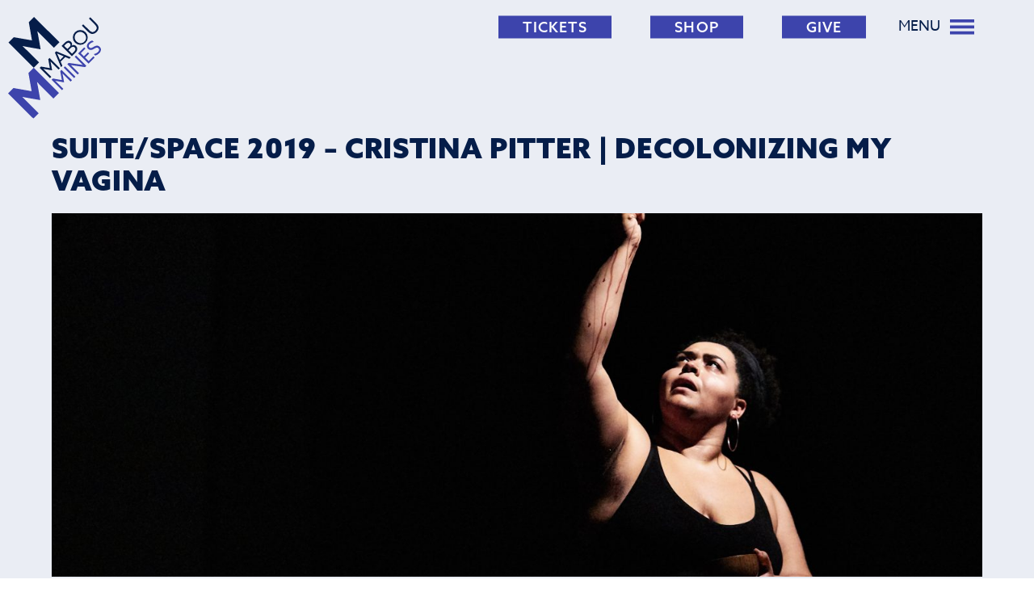

--- FILE ---
content_type: text/html; charset=UTF-8
request_url: https://www.maboumines.org/production/cristina-pitter-decolonizing-my-vagina/
body_size: 11354
content:
<!DOCTYPE html>
<!--[if lt IE 7]>      <html class="no-js lt-ie9 lt-ie8 lt-ie7"> <![endif]-->
<!--[if IE 7]>         <html class="no-js lt-ie9 lt-ie8"> <![endif]-->
<!--[if IE 8]>         <html class="no-js lt-ie9"> <![endif]-->
<!--[if gt IE 8]><!--> <html class="no-js"> <!--<![endif]-->
	<head>
	  <meta charset="utf-8">
	  <meta http-equiv="X-UA-Compatible" content="IE=edge">
	  <title>SUITE/Space 2019 - Cristina Pitter | decolonizing my vagina - Mabou Mines</title>
	  <meta name="viewport" content="width=device-width, initial-scale=1">

	  <link rel="icon" type="image/png" href="https://www.maboumines.org/wp-content/themes/mabou-2017/images/MM_Favicon.png">
	  <link rel="stylesheet" type="text/css" media="all" href="https://www.maboumines.org/wp-content/themes/mabou-2017/style.css" />
	  <!--[if lt IE 9]><script src="https://www.maboumines.org/wp-content/themes/mabou-2017/js/html5shiv.js"></script><![endif]-->

	  <style type="text/css">
	  	.page-color-scheme { background-color: #666666; }
	  </style>
    <!-- Typekit -->
     <script src="https://use.typekit.net/boq7kmu.js"></script>
    <script>try{Typekit.load({ async: false });}catch(e){}</script>
    <link href="https://fonts.googleapis.com/css?family=Taviraj:400,400i" rel="stylesheet">

    <!-- Google tag (gtag.js) -->
    <script async src="https://www.googletagmanager.com/gtag/js?id=G-BKLNDXQD8G"></script>
    <script>
      window.dataLayer = window.dataLayer || [];
      function gtag(){dataLayer.push(arguments);}
      gtag('js', new Date());

      gtag('config', 'G-BKLNDXQD8G');
    </script>

    <!-- Global site tag (gtag.js) - Google Analytics -->
    <script async src="https://www.googletagmanager.com/gtag/js?id=UA-117096885-1"></script>
    <script>
      window.dataLayer = window.dataLayer || [];
      function gtag(){dataLayer.push(arguments);}
      gtag('js', new Date());

      gtag('config', 'UA-117096885-1');
    </script>
		<!-- Start Google Tag Manager -->
		<script>(function(w,d,s,l,i){w[l]=w[l]||[];w[l].push({'gtm.start':
new Date().getTime(),event:'gtm.js'});var f=d.getElementsByTagName(s)[0],
j=d.createElement(s),dl=l!='dataLayer'?'&l='+l:'';j.async=true;j.src=
'https://www.googletagmanager.com/gtm.js?id='+i+dl;f.parentNode.insertBefore(j,f);
})(window,document,'script','dataLayer','GTM-MM87S8C');</script>
<!-- End Google Tag Manager -->

	  <meta name='robots' content='index, follow, max-image-preview:large, max-snippet:-1, max-video-preview:-1' />

	<!-- This site is optimized with the Yoast SEO plugin v26.7 - https://yoast.com/wordpress/plugins/seo/ -->
	<link rel="canonical" href="https://www.maboumines.org/production/cristina-pitter-decolonizing-my-vagina/" />
	<meta property="og:locale" content="en_US" />
	<meta property="og:type" content="article" />
	<meta property="og:title" content="SUITE/Space 2019 - Cristina Pitter | decolonizing my vagina - Mabou Mines" />
	<meta property="og:url" content="https://www.maboumines.org/production/cristina-pitter-decolonizing-my-vagina/" />
	<meta property="og:site_name" content="Mabou Mines" />
	<meta property="article:modified_time" content="2023-02-16T20:37:02+00:00" />
	<meta property="og:image" content="https://www.maboumines.org/wp-content/uploads/2018/08/fullsizeoutput_241-1024x465.jpeg" />
	<meta property="og:image:width" content="1024" />
	<meta property="og:image:height" content="465" />
	<meta property="og:image:type" content="image/jpeg" />
	<meta name="twitter:card" content="summary_large_image" />
	<script type="application/ld+json" class="yoast-schema-graph">{"@context":"https://schema.org","@graph":[{"@type":"WebPage","@id":"https://www.maboumines.org/production/cristina-pitter-decolonizing-my-vagina/","url":"https://www.maboumines.org/production/cristina-pitter-decolonizing-my-vagina/","name":"SUITE/Space 2019 - Cristina Pitter | decolonizing my vagina - Mabou Mines","isPartOf":{"@id":"https://www.maboumines.org/#website"},"primaryImageOfPage":{"@id":"https://www.maboumines.org/production/cristina-pitter-decolonizing-my-vagina/#primaryimage"},"image":{"@id":"https://www.maboumines.org/production/cristina-pitter-decolonizing-my-vagina/#primaryimage"},"thumbnailUrl":"https://www.maboumines.org/wp-content/uploads/2018/08/fullsizeoutput_241.jpeg","datePublished":"2018-08-23T21:13:34+00:00","dateModified":"2023-02-16T20:37:02+00:00","breadcrumb":{"@id":"https://www.maboumines.org/production/cristina-pitter-decolonizing-my-vagina/#breadcrumb"},"inLanguage":"en-US","potentialAction":[{"@type":"ReadAction","target":["https://www.maboumines.org/production/cristina-pitter-decolonizing-my-vagina/"]}]},{"@type":"ImageObject","inLanguage":"en-US","@id":"https://www.maboumines.org/production/cristina-pitter-decolonizing-my-vagina/#primaryimage","url":"https://www.maboumines.org/wp-content/uploads/2018/08/fullsizeoutput_241.jpeg","contentUrl":"https://www.maboumines.org/wp-content/uploads/2018/08/fullsizeoutput_241.jpeg","width":6240,"height":2834},{"@type":"BreadcrumbList","@id":"https://www.maboumines.org/production/cristina-pitter-decolonizing-my-vagina/#breadcrumb","itemListElement":[{"@type":"ListItem","position":1,"name":"Home","item":"https://www.maboumines.org/"},{"@type":"ListItem","position":2,"name":"SUITE/Space 2019 &#8211; Cristina Pitter | decolonizing my vagina"}]},{"@type":"WebSite","@id":"https://www.maboumines.org/#website","url":"https://www.maboumines.org/","name":"Mabou Mines","description":"Mabou Mines is an experimental theatre company founded in 1970 and based in New York City.","potentialAction":[{"@type":"SearchAction","target":{"@type":"EntryPoint","urlTemplate":"https://www.maboumines.org/?s={search_term_string}"},"query-input":{"@type":"PropertyValueSpecification","valueRequired":true,"valueName":"search_term_string"}}],"inLanguage":"en-US"}]}</script>
	<!-- / Yoast SEO plugin. -->


<link rel='dns-prefetch' href='//www.maboumines.org' />
<link rel="alternate" title="oEmbed (JSON)" type="application/json+oembed" href="https://www.maboumines.org/wp-json/oembed/1.0/embed?url=https%3A%2F%2Fwww.maboumines.org%2Fproduction%2Fcristina-pitter-decolonizing-my-vagina%2F" />
<link rel="alternate" title="oEmbed (XML)" type="text/xml+oembed" href="https://www.maboumines.org/wp-json/oembed/1.0/embed?url=https%3A%2F%2Fwww.maboumines.org%2Fproduction%2Fcristina-pitter-decolonizing-my-vagina%2F&#038;format=xml" />
<style id='wp-img-auto-sizes-contain-inline-css' type='text/css'>
img:is([sizes=auto i],[sizes^="auto," i]){contain-intrinsic-size:3000px 1500px}
/*# sourceURL=wp-img-auto-sizes-contain-inline-css */
</style>
<style id='wp-block-library-inline-css' type='text/css'>
:root{--wp-block-synced-color:#7a00df;--wp-block-synced-color--rgb:122,0,223;--wp-bound-block-color:var(--wp-block-synced-color);--wp-editor-canvas-background:#ddd;--wp-admin-theme-color:#007cba;--wp-admin-theme-color--rgb:0,124,186;--wp-admin-theme-color-darker-10:#006ba1;--wp-admin-theme-color-darker-10--rgb:0,107,160.5;--wp-admin-theme-color-darker-20:#005a87;--wp-admin-theme-color-darker-20--rgb:0,90,135;--wp-admin-border-width-focus:2px}@media (min-resolution:192dpi){:root{--wp-admin-border-width-focus:1.5px}}.wp-element-button{cursor:pointer}:root .has-very-light-gray-background-color{background-color:#eee}:root .has-very-dark-gray-background-color{background-color:#313131}:root .has-very-light-gray-color{color:#eee}:root .has-very-dark-gray-color{color:#313131}:root .has-vivid-green-cyan-to-vivid-cyan-blue-gradient-background{background:linear-gradient(135deg,#00d084,#0693e3)}:root .has-purple-crush-gradient-background{background:linear-gradient(135deg,#34e2e4,#4721fb 50%,#ab1dfe)}:root .has-hazy-dawn-gradient-background{background:linear-gradient(135deg,#faaca8,#dad0ec)}:root .has-subdued-olive-gradient-background{background:linear-gradient(135deg,#fafae1,#67a671)}:root .has-atomic-cream-gradient-background{background:linear-gradient(135deg,#fdd79a,#004a59)}:root .has-nightshade-gradient-background{background:linear-gradient(135deg,#330968,#31cdcf)}:root .has-midnight-gradient-background{background:linear-gradient(135deg,#020381,#2874fc)}:root{--wp--preset--font-size--normal:16px;--wp--preset--font-size--huge:42px}.has-regular-font-size{font-size:1em}.has-larger-font-size{font-size:2.625em}.has-normal-font-size{font-size:var(--wp--preset--font-size--normal)}.has-huge-font-size{font-size:var(--wp--preset--font-size--huge)}.has-text-align-center{text-align:center}.has-text-align-left{text-align:left}.has-text-align-right{text-align:right}.has-fit-text{white-space:nowrap!important}#end-resizable-editor-section{display:none}.aligncenter{clear:both}.items-justified-left{justify-content:flex-start}.items-justified-center{justify-content:center}.items-justified-right{justify-content:flex-end}.items-justified-space-between{justify-content:space-between}.screen-reader-text{border:0;clip-path:inset(50%);height:1px;margin:-1px;overflow:hidden;padding:0;position:absolute;width:1px;word-wrap:normal!important}.screen-reader-text:focus{background-color:#ddd;clip-path:none;color:#444;display:block;font-size:1em;height:auto;left:5px;line-height:normal;padding:15px 23px 14px;text-decoration:none;top:5px;width:auto;z-index:100000}html :where(.has-border-color){border-style:solid}html :where([style*=border-top-color]){border-top-style:solid}html :where([style*=border-right-color]){border-right-style:solid}html :where([style*=border-bottom-color]){border-bottom-style:solid}html :where([style*=border-left-color]){border-left-style:solid}html :where([style*=border-width]){border-style:solid}html :where([style*=border-top-width]){border-top-style:solid}html :where([style*=border-right-width]){border-right-style:solid}html :where([style*=border-bottom-width]){border-bottom-style:solid}html :where([style*=border-left-width]){border-left-style:solid}html :where(img[class*=wp-image-]){height:auto;max-width:100%}:where(figure){margin:0 0 1em}html :where(.is-position-sticky){--wp-admin--admin-bar--position-offset:var(--wp-admin--admin-bar--height,0px)}@media screen and (max-width:600px){html :where(.is-position-sticky){--wp-admin--admin-bar--position-offset:0px}}

/*# sourceURL=wp-block-library-inline-css */
</style><style id='global-styles-inline-css' type='text/css'>
:root{--wp--preset--aspect-ratio--square: 1;--wp--preset--aspect-ratio--4-3: 4/3;--wp--preset--aspect-ratio--3-4: 3/4;--wp--preset--aspect-ratio--3-2: 3/2;--wp--preset--aspect-ratio--2-3: 2/3;--wp--preset--aspect-ratio--16-9: 16/9;--wp--preset--aspect-ratio--9-16: 9/16;--wp--preset--color--black: #000000;--wp--preset--color--cyan-bluish-gray: #abb8c3;--wp--preset--color--white: #ffffff;--wp--preset--color--pale-pink: #f78da7;--wp--preset--color--vivid-red: #cf2e2e;--wp--preset--color--luminous-vivid-orange: #ff6900;--wp--preset--color--luminous-vivid-amber: #fcb900;--wp--preset--color--light-green-cyan: #7bdcb5;--wp--preset--color--vivid-green-cyan: #00d084;--wp--preset--color--pale-cyan-blue: #8ed1fc;--wp--preset--color--vivid-cyan-blue: #0693e3;--wp--preset--color--vivid-purple: #9b51e0;--wp--preset--gradient--vivid-cyan-blue-to-vivid-purple: linear-gradient(135deg,rgb(6,147,227) 0%,rgb(155,81,224) 100%);--wp--preset--gradient--light-green-cyan-to-vivid-green-cyan: linear-gradient(135deg,rgb(122,220,180) 0%,rgb(0,208,130) 100%);--wp--preset--gradient--luminous-vivid-amber-to-luminous-vivid-orange: linear-gradient(135deg,rgb(252,185,0) 0%,rgb(255,105,0) 100%);--wp--preset--gradient--luminous-vivid-orange-to-vivid-red: linear-gradient(135deg,rgb(255,105,0) 0%,rgb(207,46,46) 100%);--wp--preset--gradient--very-light-gray-to-cyan-bluish-gray: linear-gradient(135deg,rgb(238,238,238) 0%,rgb(169,184,195) 100%);--wp--preset--gradient--cool-to-warm-spectrum: linear-gradient(135deg,rgb(74,234,220) 0%,rgb(151,120,209) 20%,rgb(207,42,186) 40%,rgb(238,44,130) 60%,rgb(251,105,98) 80%,rgb(254,248,76) 100%);--wp--preset--gradient--blush-light-purple: linear-gradient(135deg,rgb(255,206,236) 0%,rgb(152,150,240) 100%);--wp--preset--gradient--blush-bordeaux: linear-gradient(135deg,rgb(254,205,165) 0%,rgb(254,45,45) 50%,rgb(107,0,62) 100%);--wp--preset--gradient--luminous-dusk: linear-gradient(135deg,rgb(255,203,112) 0%,rgb(199,81,192) 50%,rgb(65,88,208) 100%);--wp--preset--gradient--pale-ocean: linear-gradient(135deg,rgb(255,245,203) 0%,rgb(182,227,212) 50%,rgb(51,167,181) 100%);--wp--preset--gradient--electric-grass: linear-gradient(135deg,rgb(202,248,128) 0%,rgb(113,206,126) 100%);--wp--preset--gradient--midnight: linear-gradient(135deg,rgb(2,3,129) 0%,rgb(40,116,252) 100%);--wp--preset--font-size--small: 13px;--wp--preset--font-size--medium: 20px;--wp--preset--font-size--large: 36px;--wp--preset--font-size--x-large: 42px;--wp--preset--spacing--20: 0.44rem;--wp--preset--spacing--30: 0.67rem;--wp--preset--spacing--40: 1rem;--wp--preset--spacing--50: 1.5rem;--wp--preset--spacing--60: 2.25rem;--wp--preset--spacing--70: 3.38rem;--wp--preset--spacing--80: 5.06rem;--wp--preset--shadow--natural: 6px 6px 9px rgba(0, 0, 0, 0.2);--wp--preset--shadow--deep: 12px 12px 50px rgba(0, 0, 0, 0.4);--wp--preset--shadow--sharp: 6px 6px 0px rgba(0, 0, 0, 0.2);--wp--preset--shadow--outlined: 6px 6px 0px -3px rgb(255, 255, 255), 6px 6px rgb(0, 0, 0);--wp--preset--shadow--crisp: 6px 6px 0px rgb(0, 0, 0);}:where(.is-layout-flex){gap: 0.5em;}:where(.is-layout-grid){gap: 0.5em;}body .is-layout-flex{display: flex;}.is-layout-flex{flex-wrap: wrap;align-items: center;}.is-layout-flex > :is(*, div){margin: 0;}body .is-layout-grid{display: grid;}.is-layout-grid > :is(*, div){margin: 0;}:where(.wp-block-columns.is-layout-flex){gap: 2em;}:where(.wp-block-columns.is-layout-grid){gap: 2em;}:where(.wp-block-post-template.is-layout-flex){gap: 1.25em;}:where(.wp-block-post-template.is-layout-grid){gap: 1.25em;}.has-black-color{color: var(--wp--preset--color--black) !important;}.has-cyan-bluish-gray-color{color: var(--wp--preset--color--cyan-bluish-gray) !important;}.has-white-color{color: var(--wp--preset--color--white) !important;}.has-pale-pink-color{color: var(--wp--preset--color--pale-pink) !important;}.has-vivid-red-color{color: var(--wp--preset--color--vivid-red) !important;}.has-luminous-vivid-orange-color{color: var(--wp--preset--color--luminous-vivid-orange) !important;}.has-luminous-vivid-amber-color{color: var(--wp--preset--color--luminous-vivid-amber) !important;}.has-light-green-cyan-color{color: var(--wp--preset--color--light-green-cyan) !important;}.has-vivid-green-cyan-color{color: var(--wp--preset--color--vivid-green-cyan) !important;}.has-pale-cyan-blue-color{color: var(--wp--preset--color--pale-cyan-blue) !important;}.has-vivid-cyan-blue-color{color: var(--wp--preset--color--vivid-cyan-blue) !important;}.has-vivid-purple-color{color: var(--wp--preset--color--vivid-purple) !important;}.has-black-background-color{background-color: var(--wp--preset--color--black) !important;}.has-cyan-bluish-gray-background-color{background-color: var(--wp--preset--color--cyan-bluish-gray) !important;}.has-white-background-color{background-color: var(--wp--preset--color--white) !important;}.has-pale-pink-background-color{background-color: var(--wp--preset--color--pale-pink) !important;}.has-vivid-red-background-color{background-color: var(--wp--preset--color--vivid-red) !important;}.has-luminous-vivid-orange-background-color{background-color: var(--wp--preset--color--luminous-vivid-orange) !important;}.has-luminous-vivid-amber-background-color{background-color: var(--wp--preset--color--luminous-vivid-amber) !important;}.has-light-green-cyan-background-color{background-color: var(--wp--preset--color--light-green-cyan) !important;}.has-vivid-green-cyan-background-color{background-color: var(--wp--preset--color--vivid-green-cyan) !important;}.has-pale-cyan-blue-background-color{background-color: var(--wp--preset--color--pale-cyan-blue) !important;}.has-vivid-cyan-blue-background-color{background-color: var(--wp--preset--color--vivid-cyan-blue) !important;}.has-vivid-purple-background-color{background-color: var(--wp--preset--color--vivid-purple) !important;}.has-black-border-color{border-color: var(--wp--preset--color--black) !important;}.has-cyan-bluish-gray-border-color{border-color: var(--wp--preset--color--cyan-bluish-gray) !important;}.has-white-border-color{border-color: var(--wp--preset--color--white) !important;}.has-pale-pink-border-color{border-color: var(--wp--preset--color--pale-pink) !important;}.has-vivid-red-border-color{border-color: var(--wp--preset--color--vivid-red) !important;}.has-luminous-vivid-orange-border-color{border-color: var(--wp--preset--color--luminous-vivid-orange) !important;}.has-luminous-vivid-amber-border-color{border-color: var(--wp--preset--color--luminous-vivid-amber) !important;}.has-light-green-cyan-border-color{border-color: var(--wp--preset--color--light-green-cyan) !important;}.has-vivid-green-cyan-border-color{border-color: var(--wp--preset--color--vivid-green-cyan) !important;}.has-pale-cyan-blue-border-color{border-color: var(--wp--preset--color--pale-cyan-blue) !important;}.has-vivid-cyan-blue-border-color{border-color: var(--wp--preset--color--vivid-cyan-blue) !important;}.has-vivid-purple-border-color{border-color: var(--wp--preset--color--vivid-purple) !important;}.has-vivid-cyan-blue-to-vivid-purple-gradient-background{background: var(--wp--preset--gradient--vivid-cyan-blue-to-vivid-purple) !important;}.has-light-green-cyan-to-vivid-green-cyan-gradient-background{background: var(--wp--preset--gradient--light-green-cyan-to-vivid-green-cyan) !important;}.has-luminous-vivid-amber-to-luminous-vivid-orange-gradient-background{background: var(--wp--preset--gradient--luminous-vivid-amber-to-luminous-vivid-orange) !important;}.has-luminous-vivid-orange-to-vivid-red-gradient-background{background: var(--wp--preset--gradient--luminous-vivid-orange-to-vivid-red) !important;}.has-very-light-gray-to-cyan-bluish-gray-gradient-background{background: var(--wp--preset--gradient--very-light-gray-to-cyan-bluish-gray) !important;}.has-cool-to-warm-spectrum-gradient-background{background: var(--wp--preset--gradient--cool-to-warm-spectrum) !important;}.has-blush-light-purple-gradient-background{background: var(--wp--preset--gradient--blush-light-purple) !important;}.has-blush-bordeaux-gradient-background{background: var(--wp--preset--gradient--blush-bordeaux) !important;}.has-luminous-dusk-gradient-background{background: var(--wp--preset--gradient--luminous-dusk) !important;}.has-pale-ocean-gradient-background{background: var(--wp--preset--gradient--pale-ocean) !important;}.has-electric-grass-gradient-background{background: var(--wp--preset--gradient--electric-grass) !important;}.has-midnight-gradient-background{background: var(--wp--preset--gradient--midnight) !important;}.has-small-font-size{font-size: var(--wp--preset--font-size--small) !important;}.has-medium-font-size{font-size: var(--wp--preset--font-size--medium) !important;}.has-large-font-size{font-size: var(--wp--preset--font-size--large) !important;}.has-x-large-font-size{font-size: var(--wp--preset--font-size--x-large) !important;}
/*# sourceURL=global-styles-inline-css */
</style>

<style id='classic-theme-styles-inline-css' type='text/css'>
/*! This file is auto-generated */
.wp-block-button__link{color:#fff;background-color:#32373c;border-radius:9999px;box-shadow:none;text-decoration:none;padding:calc(.667em + 2px) calc(1.333em + 2px);font-size:1.125em}.wp-block-file__button{background:#32373c;color:#fff;text-decoration:none}
/*# sourceURL=/wp-includes/css/classic-themes.min.css */
</style>
<link rel='stylesheet' id='wppopups-base-css' href='https://www.maboumines.org/wp-content/plugins/wp-popups-lite/src/assets/css/wppopups-base.css?ver=2.2.0.3' type='text/css' media='all' />
<script type="text/javascript" src="https://www.maboumines.org/wp-includes/js/jquery/jquery.min.js?ver=3.7.1" id="jquery-core-js"></script>
<script type="text/javascript" src="https://www.maboumines.org/wp-includes/js/jquery/jquery-migrate.min.js?ver=3.4.1" id="jquery-migrate-js"></script>
<link rel="https://api.w.org/" href="https://www.maboumines.org/wp-json/" /><link rel="EditURI" type="application/rsd+xml" title="RSD" href="https://www.maboumines.org/xmlrpc.php?rsd" />
<meta name="generator" content="WordPress 6.9" />
<link rel='shortlink' href='https://www.maboumines.org/?p=72986' />
		<style type="text/css" id="wp-custom-css">
			.page-a-z-index #main .index-title {
	padding-left: 15px;
}
.page-a-z-index #main .index-items {
    padding-left: 50px;
}

@media only screen and (max-width: 750px) {
	.page-a-z-index #main .index-items {
    padding-left: 15px;
}
}

.page-a-z-index #main .index-title:after {
    right: 10px;
}		</style>
			</head>
	<body class="wp-singular production-template-default single single-production postid-72986 wp-theme-mabou-2017 production-cristina-pitter-decolonizing-my-vagina" >
		<!-- Google Tag Manager (noscript) -->
<noscript><iframe src="https://www.googletagmanager.com/ns.html?id=GTM-MM87S8C"
height="0" width="0" style="display:none;visibility:hidden"></iframe></noscript>
<!-- End Google Tag Manager (noscript) -->

		<!--[if lt IE 8]>
		    <p class="browsehappy">You are using an <strong>outdated</strong> browser. Please <a href="http://browsehappy.com/">upgrade your browser</a> to improve your experience.</p>
		<![endif]-->
  <div class="mobile-nav only-small">
    <header class="menu-header">
      <a href="https://www.maboumines.org">
        <img class="header-logo only-small" src="https://www.maboumines.org/wp-content/themes/mabou-2017/images/mobile-logo.svg" />
      </a>
    </header>
    <div class="overflow-scroll">
    	<nav class="only-small"><ul id="menu-leftmenu" class="menu"><li id="menu-item-163592" class="menu-item menu-item-type-custom menu-item-object-custom menu-item-163592"><a href="https://maboumines.vbotickets.com/events">TICKETS</a></li>
<li id="menu-item-161783" class="menu-item menu-item-type-custom menu-item-object-custom menu-item-161783"><a href="http://maboumines.bigcartel.com/">SHOP</a></li>
<li id="menu-item-162518" class="menu-item menu-item-type-custom menu-item-object-custom menu-item-162518"><a href="https://www.maboumines.org/support-mabou-mines/">GIVE</a></li>
</ul></nav>      <nav class="only-small"><ul id="menu-rightmenu" class="menu"><li id="menu-item-950" class="title-link menu-item menu-item-type-custom menu-item-object-custom menu-item-home menu-item-has-children menu-item-950"><a href="https://www.maboumines.org/">work</a>
<ul class="sub-menu">
	<li id="menu-item-958" class="menu-item menu-item-type-post_type menu-item-object-page menu-item-958"><a href="https://www.maboumines.org/current/">Current Season</a></li>
	<li id="menu-item-957" class="menu-item menu-item-type-post_type menu-item-object-page menu-item-957"><a href="https://www.maboumines.org/in-development/">In Development</a></li>
	<li id="menu-item-1078" class="menu-item menu-item-type-custom menu-item-object-custom menu-item-1078"><a href="https://www.maboumines.org/state/archived/">Archived by Date</a></li>
	<li id="menu-item-960" class="menu-item menu-item-type-post_type menu-item-object-page menu-item-960"><a href="https://www.maboumines.org/productions/a-z-index/">A-Z Index</a></li>
	<li id="menu-item-1029" class="title-link menu-item menu-item-type-custom menu-item-object-custom menu-item-home menu-item-1029"><a href="https://www.maboumines.org/">Programs</a></li>
	<li id="menu-item-164134" class="menu-item menu-item-type-post_type menu-item-object-page menu-item-164134"><a href="https://www.maboumines.org/ruth-award/">The RUTH MALECZECH Award</a></li>
	<li id="menu-item-164414" class="menu-item menu-item-type-post_type menu-item-object-page menu-item-164414"><a href="https://www.maboumines.org/suitespace/">SUITE/space</a></li>
	<li id="menu-item-164363" class="menu-item menu-item-type-post_type menu-item-object-page menu-item-164363"><a href="https://www.maboumines.org/resident-artist-program/">RAP</a></li>
</ul>
</li>
<li id="menu-item-968" class="title-link menu-item menu-item-type-post_type menu-item-object-page menu-item-has-children menu-item-968"><a href="https://www.maboumines.org/about/">about</a>
<ul class="sub-menu">
	<li id="menu-item-164442" class="menu-item menu-item-type-post_type menu-item-object-page menu-item-164442"><a href="https://www.maboumines.org/the-company/">Company &#038; Mission</a></li>
	<li id="menu-item-163086" class="menu-item menu-item-type-post_type menu-item-object-page menu-item-163086"><a href="https://www.maboumines.org/the-history/">History</a></li>
	<li id="menu-item-163540" class="menu-item menu-item-type-post_type menu-item-object-page menu-item-163540"><a href="https://www.maboumines.org/land-acknowledgment/">Land Acknowledgment</a></li>
	<li id="menu-item-971" class="menu-item menu-item-type-post_type menu-item-object-page menu-item-971"><a href="https://www.maboumines.org/about/contact/">Board and Staff</a></li>
	<li id="menu-item-165182" class="menu-item menu-item-type-post_type menu-item-object-page menu-item-165182"><a href="https://www.maboumines.org/supporters/">Institutional Support</a></li>
	<li id="menu-item-964" class="menu-item menu-item-type-post_type menu-item-object-page menu-item-964"><a href="https://www.maboumines.org/about/workwithus/">Work With Us</a></li>
	<li id="menu-item-66459" class="menu-item menu-item-type-post_type menu-item-object-page menu-item-66459"><a href="https://www.maboumines.org/about/rentals/">Rentals</a></li>
	<li id="menu-item-1077" class="menu-item menu-item-type-post_type menu-item-object-page menu-item-1077"><a href="https://www.maboumines.org/awards/">Awards</a></li>
	<li id="menu-item-69621" class="menu-item menu-item-type-post_type menu-item-object-page menu-item-69621"><a href="https://www.maboumines.org/about/visit/">Visit</a></li>
	<li id="menu-item-164136" class="menu-item menu-item-type-post_type menu-item-object-page menu-item-164136"><a href="https://www.maboumines.org/support-mabou-mines/">Support</a></li>
	<li id="menu-item-163397" class="menu-item menu-item-type-post_type menu-item-object-page menu-item-163397"><a href="https://www.maboumines.org/reopening-plan-covid-19-saftey-protocol/">COVID-19 Protocol</a></li>
</ul>
</li>
</ul></nav>    </div>
  </div>
		<div id="wrapper">

			<header class="primary">
          <a href="https://www.maboumines.org">
            <img class="header-logo only-small" src="https://www.maboumines.org/wp-content/themes/mabou-2017/images/mobile-logo.svg" />
            <img class="header-logo except-small" src="https://www.maboumines.org/wp-content/themes/mabou-2017/images/header-logo.svg" />
          </a>
				<div class="page-width relative">
					<a href="#" class="only-small" id="mobile-nav-trigger">
            <img class="hamburger-icon" src="https://www.maboumines.org/wp-content/themes/mabou-2017/images/hamburger-icon.svg" />
          </a>
          <a href="#" class="only-medium" id="medium-nav-trigger">
            Menu <img class="hamburger-icon" src="https://www.maboumines.org/wp-content/themes/mabou-2017/images/hamburger-icon.svg" />
          </a>
  					<nav id="desktop-nav" class="except-small left-desktop-nav"><ul id="menu-leftmenu-1" class="menu"><li class="menu-item menu-item-type-custom menu-item-object-custom menu-item-163592"><a href="https://maboumines.vbotickets.com/events">TICKETS</a></li>
<li class="menu-item menu-item-type-custom menu-item-object-custom menu-item-161783"><a href="http://maboumines.bigcartel.com/">SHOP</a></li>
<li class="menu-item menu-item-type-custom menu-item-object-custom menu-item-162518"><a href="https://www.maboumines.org/support-mabou-mines/">GIVE</a></li>
</ul></nav>            <nav id="desktop-nav" class="except-small right-desktop-nav"><ul id="menu-rightmenu-1" class="menu"><li class="title-link menu-item menu-item-type-custom menu-item-object-custom menu-item-home menu-item-has-children menu-item-950"><a href="https://www.maboumines.org/">work</a>
<ul class="sub-menu">
	<li class="menu-item menu-item-type-post_type menu-item-object-page menu-item-958"><a href="https://www.maboumines.org/current/">Current Season</a></li>
	<li class="menu-item menu-item-type-post_type menu-item-object-page menu-item-957"><a href="https://www.maboumines.org/in-development/">In Development</a></li>
	<li class="menu-item menu-item-type-custom menu-item-object-custom menu-item-1078"><a href="https://www.maboumines.org/state/archived/">Archived by Date</a></li>
	<li class="menu-item menu-item-type-post_type menu-item-object-page menu-item-960"><a href="https://www.maboumines.org/productions/a-z-index/">A-Z Index</a></li>
	<li class="title-link menu-item menu-item-type-custom menu-item-object-custom menu-item-home menu-item-1029"><a href="https://www.maboumines.org/">Programs</a></li>
	<li class="menu-item menu-item-type-post_type menu-item-object-page menu-item-164134"><a href="https://www.maboumines.org/ruth-award/">The RUTH MALECZECH Award</a></li>
	<li class="menu-item menu-item-type-post_type menu-item-object-page menu-item-164414"><a href="https://www.maboumines.org/suitespace/">SUITE/space</a></li>
	<li class="menu-item menu-item-type-post_type menu-item-object-page menu-item-164363"><a href="https://www.maboumines.org/resident-artist-program/">RAP</a></li>
</ul>
</li>
<li class="title-link menu-item menu-item-type-post_type menu-item-object-page menu-item-has-children menu-item-968"><a href="https://www.maboumines.org/about/">about</a>
<ul class="sub-menu">
	<li class="menu-item menu-item-type-post_type menu-item-object-page menu-item-164442"><a href="https://www.maboumines.org/the-company/">Company &#038; Mission</a></li>
	<li class="menu-item menu-item-type-post_type menu-item-object-page menu-item-163086"><a href="https://www.maboumines.org/the-history/">History</a></li>
	<li class="menu-item menu-item-type-post_type menu-item-object-page menu-item-163540"><a href="https://www.maboumines.org/land-acknowledgment/">Land Acknowledgment</a></li>
	<li class="menu-item menu-item-type-post_type menu-item-object-page menu-item-971"><a href="https://www.maboumines.org/about/contact/">Board and Staff</a></li>
	<li class="menu-item menu-item-type-post_type menu-item-object-page menu-item-165182"><a href="https://www.maboumines.org/supporters/">Institutional Support</a></li>
	<li class="menu-item menu-item-type-post_type menu-item-object-page menu-item-964"><a href="https://www.maboumines.org/about/workwithus/">Work With Us</a></li>
	<li class="menu-item menu-item-type-post_type menu-item-object-page menu-item-66459"><a href="https://www.maboumines.org/about/rentals/">Rentals</a></li>
	<li class="menu-item menu-item-type-post_type menu-item-object-page menu-item-1077"><a href="https://www.maboumines.org/awards/">Awards</a></li>
	<li class="menu-item menu-item-type-post_type menu-item-object-page menu-item-69621"><a href="https://www.maboumines.org/about/visit/">Visit</a></li>
	<li class="menu-item menu-item-type-post_type menu-item-object-page menu-item-164136"><a href="https://www.maboumines.org/support-mabou-mines/">Support</a></li>
	<li class="menu-item menu-item-type-post_type menu-item-object-page menu-item-163397"><a href="https://www.maboumines.org/reopening-plan-covid-19-saftey-protocol/">COVID-19 Protocol</a></li>
</ul>
</li>
</ul></nav>          <div class="header-social except-medium except-large">
            <ul class="sm-list"><li><a href="https://www.facebook.com/mabouminescompany" target="_blank"><i class="fa fa-facebook" aria-hidden="true"></i></a></li><li><a href="https://www.instagram.com/maboumines/" target="_blank"><i class="fa fa-instagram" aria-hidden="true"></i></a></li><li><a href="https://twitter.com/maboumines?lang=en" target="_blank"><i class="fa fa-twitter" aria-hidden="true"></i></a></li></ul>          </div>
				</div>
         <div class="header-social only-large ">
            <ul class="sm-list"><li><a href="https://www.facebook.com/mabouminescompany" target="_blank"><i class="fa fa-facebook" aria-hidden="true"></i></a></li><li><a href="https://www.instagram.com/maboumines/" target="_blank"><i class="fa fa-instagram" aria-hidden="true"></i></a></li><li><a href="https://twitter.com/maboumines?lang=en" target="_blank"><i class="fa fa-twitter" aria-hidden="true"></i></a></li></ul>          </div>

			</header>

			<div class="page-width" id="page-width">
<article>
  <div id="main">

            <div class="suite-space-page-header single-prod-header">
          <div class="page-width">
            <h1 class="margin-bottom-20">SUITE/Space 2019 &#8211; Cristina Pitter | decolonizing my vagina</h1>
            <img width="1440" height="562" src="https://www.maboumines.org/wp-content/uploads/2018/08/fullsizeoutput_241-1440x562.jpeg" class="except-small wp-post-image" alt="" decoding="async" fetchpriority="high" srcset="https://www.maboumines.org/wp-content/uploads/2018/08/fullsizeoutput_241-1440x562.jpeg 1440w, https://www.maboumines.org/wp-content/uploads/2018/08/fullsizeoutput_241-960x375.jpeg 960w, https://www.maboumines.org/wp-content/uploads/2018/08/fullsizeoutput_241-640x250.jpeg 640w" sizes="(max-width: 1440px) 100vw, 1440px" />            <img src="https://www.maboumines.org/wp-content/uploads/2018/08/25-SUIT-SPACE-Decolonizing-2-5-19_TM-543x543.jpg" class="only-small" />
                      </div>
        </div>

        <div class="production-single-content">
                                <div class="single-flex">
            <div class="top-content-left">
              <div class="top-text">
                <h2><em>decolonizing my vagina</em></h2>
<h6>Created by Cristina Pitter</h6>
              </div>
            </div>

            <div class="top-content-right">
                                </div>
                  <div class="main-content">
                    <div class="description">
                      <p><strong>February 4, 5, 6 at 8:30pm</strong></p>
<p><em>decolonizing my vagina</em> &#8211;  is a ritual performance piece that explores the relationship to self love and self worth as seen through the experiences of a queer fat woman of color who has dated primarily white men. Weaving together music, poetry, and storytelling, these complex intersections of intimacies are brought to life.</p>
<p>&nbsp;</p>
<p>&nbsp;</p>
<p>&nbsp;</p>
                    </div>
                                          <div class="media">
                        <!-- <div id="gallery"> -->
                        
                          
                            <a href="https://www.maboumines.org/wp-content/uploads/2018/08/15-SUIT-SPACE-Decolonizing-2-5-19_TM-530x600.jpg" class="imagelightbox" data-image-id="0">
                              <img src="https://www.maboumines.org/wp-content/uploads/2018/08/15-SUIT-SPACE-Decolonizing-2-5-19_TM-150x150.jpg">
                            </a>
                                                  
                          
                            <a href="https://www.maboumines.org/wp-content/uploads/2018/08/25-SUIT-SPACE-Decolonizing-2-5-19_TM-530x600.jpg" class="imagelightbox" data-image-id="1">
                              <img src="https://www.maboumines.org/wp-content/uploads/2018/08/25-SUIT-SPACE-Decolonizing-2-5-19_TM-150x150.jpg">
                            </a>
                                                  
                          
                            <a href="https://www.maboumines.org/wp-content/uploads/2018/08/35-SUIT-SPACE-Decolonizing-2-5-19_TM-530x600.jpg" class="imagelightbox" data-image-id="2">
                              <img src="https://www.maboumines.org/wp-content/uploads/2018/08/35-SUIT-SPACE-Decolonizing-2-5-19_TM-150x150.jpg">
                            </a>
                                                                          <!-- </div> -->
                      </div>

                      <!-- Slick Slider -->

                      <div class="media-overlay display-none"></div>
                      <div class="gallery-wrapper display-none">
                        <button type="button" id="imagelightbox-close" title="Close"></button>
                        <div class="media-gallery">
                                                                                    <div class="media-slide">
                                <span id="gallery-count">
                                  <button type="button" class="prev-arrow imagelightbox-arrow imagelightbox-arrow-left"></button>
                                  1 of 3                                  <button type="button" class="next-arrow imagelightbox-arrow imagelightbox-arrow-right"></button>
                                </span>
                                <img src="https://www.maboumines.org/wp-content/uploads/2018/08/15-SUIT-SPACE-Decolonizing-2-5-19_TM-530x600.jpg" />
                                                              </div>
                                                                                                                <div class="media-slide">
                                <span id="gallery-count">
                                  <button type="button" class="prev-arrow imagelightbox-arrow imagelightbox-arrow-left"></button>
                                  2 of 3                                  <button type="button" class="next-arrow imagelightbox-arrow imagelightbox-arrow-right"></button>
                                </span>
                                <img src="https://www.maboumines.org/wp-content/uploads/2018/08/25-SUIT-SPACE-Decolonizing-2-5-19_TM-530x600.jpg" />
                                                              </div>
                                                                                                                <div class="media-slide">
                                <span id="gallery-count">
                                  <button type="button" class="prev-arrow imagelightbox-arrow imagelightbox-arrow-left"></button>
                                  3 of 3                                  <button type="button" class="next-arrow imagelightbox-arrow imagelightbox-arrow-right"></button>
                                </span>
                                <img src="https://www.maboumines.org/wp-content/uploads/2018/08/35-SUIT-SPACE-Decolonizing-2-5-19_TM-530x600.jpg" />
                                                              </div>
                                                                              </div>
                      </div>
                                        <div>
                                          </div>
                  </div>
                  <div class="side-bar">
                    <div>
                      <div class="clear"><div class=" wp-styles "><h6>Created and performed by</h6>
<p>Cristina Pitter</p>
<h6>Music by</h6>
<p>Starr Busby</p>
<h6>Original Direction by</h6>
<p>Jordana De La Cruz</p>
<h6>About the Artist</h6>
<p>Cristina Pitter is a queer fat babe interdisciplinary artist, sex educator, activist, and founder of The Ashè Collective, a group which focuses on storytelling inspired by ancestral roots and identities while also engaging in community outreach. She also has the best laugh ever. SERIOUSLY. You might have seen her work at The Metropolitan Opera, 59E59 Theaters, Ars Nova, Classic Stage, New Ohio Theatre, Joe’s Pub, The PIT, The Tank, The Flea Theater, JACK, Dixon Place, Bizarre Bushwick, or three separate but specific bathtubs. Her show “decolonizing my vagina” will next be explored with a new performance art piece, “decolonizing the color of queerness” with her residency at the Leslie-Lohman Museum of Gay and Lesbian Art. Feel free to follow her antics on Twitter @isisgypsy and Instagram @lavidabrujeria.</p>
<p>Production photos by Tucker W Mitchell</p>
<p><a href="https://www.maboumines.org/wp-content/uploads/2018/08/PITTER.jpg"><img decoding="async" class="aligncenter wp-image-73019 size-medium" src="https://www.maboumines.org/wp-content/uploads/2018/08/PITTER-226x300.jpg" alt="" width="226" height="300" srcset="https://www.maboumines.org/wp-content/uploads/2018/08/PITTER-226x300.jpg 226w, https://www.maboumines.org/wp-content/uploads/2018/08/PITTER-768x1017.jpg 768w, https://www.maboumines.org/wp-content/uploads/2018/08/PITTER-773x1024.jpg 773w, https://www.maboumines.org/wp-content/uploads/2018/08/PITTER-302x400.jpg 302w, https://www.maboumines.org/wp-content/uploads/2018/08/PITTER-283x375.jpg 283w, https://www.maboumines.org/wp-content/uploads/2018/08/PITTER.jpg 1241w" sizes="(max-width: 226px) 100vw, 226px" /></a></p>
</div></div>                    </div>
                  </div>
            </div>
          </div>
              </div>
</article>
  </div>
      <footer class="site-footer full-width">
        <div class="homepage-m"><img src="https://www.maboumines.org/wp-content/themes/mabou-2017/images/homepage-m.svg"/></div>
        <a href="https://www.maboumines.org">
          <img class="header-logo" src="https://www.maboumines.org/wp-content/themes/mabou-2017/images/white-logo.svg" />
        </a>
        <div class="page-width">
          <div class="contact-info">
          <h3 class="margin-bottom-half">Contact</h3>
            MABOU MINES<br />
@122 CC<br />
150 First Avenue<br />
New York, NY 10009            <div class="subway-access">
            The <img src="https://www.maboumines.org/wp-content/themes/mabou-2017/images/subway-l.svg"/> to 1st Ave, the <img src="https://www.maboumines.org/wp-content/themes/mabou-2017/images/subway-f.svg"/> to 2nd Ave, and the <img src="https://www.maboumines.org/wp-content/themes/mabou-2017/images/subway-6.svg"/> to Astor Place

            </div>
            <div>Phone: <a href="tel:212.473.0559">212.473.0559</a></div>
            <a href="mailto:info@maboumines.org">info@maboumines.org</a>
          </div>
          <div class="newsletter-signup">
            <h3>JOIN OUR MAILING LIST</h3> <script>(function() {
	window.mc4wp = window.mc4wp || {
		listeners: [],
		forms: {
			on: function(evt, cb) {
				window.mc4wp.listeners.push(
					{
						event   : evt,
						callback: cb
					}
				);
			}
		}
	}
})();
</script><!-- Mailchimp for WordPress v4.10.9 - https://wordpress.org/plugins/mailchimp-for-wp/ --><form id="mc4wp-form-1" class="mc4wp-form mc4wp-form-996" method="post" data-id="996" data-name="Newsletter" ><div class="mc4wp-form-fields"><input type="email" name="EMAIL" placeholder="Email Address" required />
<input class="button-a" type="submit" value="Join Now" /></div><label style="display: none !important;">Leave this field empty if you're human: <input type="text" name="_mc4wp_honeypot" value="" tabindex="-1" autocomplete="off" /></label><input type="hidden" name="_mc4wp_timestamp" value="1768983655" /><input type="hidden" name="_mc4wp_form_id" value="996" /><input type="hidden" name="_mc4wp_form_element_id" value="mc4wp-form-1" /><div class="mc4wp-response"></div></form><!-- / Mailchimp for WordPress Plugin -->          </div>
          <div class="footer-nav-wrapper">
            <div class="nav-menus">
              <nav id="footer-nav" class="footer-nav"><ul id="menu-leftmenu-2" class="menu"><li class="menu-item menu-item-type-custom menu-item-object-custom menu-item-163592"><a href="https://maboumines.vbotickets.com/events">TICKETS</a></li>
<li class="menu-item menu-item-type-custom menu-item-object-custom menu-item-161783"><a href="http://maboumines.bigcartel.com/">SHOP</a></li>
<li class="menu-item menu-item-type-custom menu-item-object-custom menu-item-162518"><a href="https://www.maboumines.org/support-mabou-mines/">GIVE</a></li>
</ul></nav>            </div>
            <ul class="sm-list"><li><a href="https://www.facebook.com/mabouminescompany" target="_blank"><i class="fa fa-facebook" aria-hidden="true"></i></a></li><li><a href="https://www.instagram.com/maboumines/" target="_blank"><i class="fa fa-instagram" aria-hidden="true"></i></a></li><li><a href="https://twitter.com/maboumines?lang=en" target="_blank"><i class="fa fa-twitter" aria-hidden="true"></i></a></li></ul>          </div>
          <div class="site-credits">Design: <a href="http://www.flyleafcreative.com/">Flyleaf Creative</a> | Development: <a href="http://mediumrareinc.com/">Medium Rare Interactive Inc.</a></div>
        </div>

      </footer>

  </div>
	<script type="speculationrules">
{"prefetch":[{"source":"document","where":{"and":[{"href_matches":"/*"},{"not":{"href_matches":["/wp-*.php","/wp-admin/*","/wp-content/uploads/*","/wp-content/*","/wp-content/plugins/*","/wp-content/themes/mabou-2017/*","/*\\?(.+)"]}},{"not":{"selector_matches":"a[rel~=\"nofollow\"]"}},{"not":{"selector_matches":".no-prefetch, .no-prefetch a"}}]},"eagerness":"conservative"}]}
</script>
<script>(function() {function maybePrefixUrlField () {
  const value = this.value.trim()
  if (value !== '' && value.indexOf('http') !== 0) {
    this.value = 'http://' + value
  }
}

const urlFields = document.querySelectorAll('.mc4wp-form input[type="url"]')
for (let j = 0; j < urlFields.length; j++) {
  urlFields[j].addEventListener('blur', maybePrefixUrlField)
}
})();</script><div class="wppopups-whole" style="display: none"></div><script type="text/javascript" src="https://www.maboumines.org/wp-includes/js/dist/hooks.min.js?ver=dd5603f07f9220ed27f1" id="wp-hooks-js"></script>
<script type="text/javascript" id="wppopups-js-extra">
/* <![CDATA[ */
var wppopups_vars = {"is_admin":"","ajax_url":"https://www.maboumines.org/wp-admin/admin-ajax.php","pid":"72986","is_front_page":"","is_blog_page":"","is_category":"","site_url":"https://www.maboumines.org","is_archive":"","is_search":"","is_singular":"1","is_preview":"","facebook":"","twitter":"","val_required":"This field is required.","val_url":"Please enter a valid URL.","val_email":"Please enter a valid email address.","val_number":"Please enter a valid number.","val_checklimit":"You have exceeded the number of allowed selections: {#}.","val_limit_characters":"{count} of {limit} max characters.","val_limit_words":"{count} of {limit} max words.","disable_form_reopen":"__return_false"};
//# sourceURL=wppopups-js-extra
/* ]]> */
</script>
<script type="text/javascript" src="https://www.maboumines.org/wp-content/plugins/wp-popups-lite/src/assets/js/wppopups.js?ver=2.2.0.3" id="wppopups-js"></script>
<script type="text/javascript" id="site-js-extra">
/* <![CDATA[ */
var local = {"site_url":"https://www.maboumines.org/wp-content/themes/mabou-2017"};
//# sourceURL=site-js-extra
/* ]]> */
</script>
<script type="text/javascript" src="https://www.maboumines.org/wp-content/themes/mabou-2017/js/site.js?ver=1.0.0" id="site-js"></script>
<script type="text/javascript" defer src="https://www.maboumines.org/wp-content/plugins/mailchimp-for-wp/assets/js/forms.js?ver=4.10.9" id="mc4wp-forms-api-js"></script>
	</body>
</html>


--- FILE ---
content_type: text/css
request_url: https://www.maboumines.org/wp-content/themes/mabou-2017/style.css
body_size: 18759
content:
@charset "UTF-8";/*!
Theme Name: maboumines-2017
Author: Yosuke Hasumi
Author URI: http://yosuke.ca
Version: 1.0
License: GNU General Public License v2 or later
License URI: http://www.gnu.org/licenses/gpl-2.0.html
*//*!
 *  Font Awesome 4.5.0 by @davegandy - http://fontawesome.io - @fontawesome
 *  License - http://fontawesome.io/license (Font: SIL OFL 1.1, CSS: MIT License)
 */.fa,.fa-stack{display:inline-block}.fa-ul,.sm-list li{list-style-type:none}.fa.fa-pull-left,.fa.pull-left{margin-right:.3em}#sidebar .subnav ul li,#sidebar section,body.home .social-media-block .instagram li,body.page-template-template-home .social-media-block .instagram li,ol,ul{list-style:none}*,.slick-slider{-webkit-box-sizing:border-box}.slick-loading .slick-slide,.slick-loading .slick-track{visibility:hidden}@font-face{font-family:FontAwesome;src:url(https://maxcdn.bootstrapcdn.com/font-awesome/4.5.0/fonts/fontawesome-webfont.eot?v=4.5.0);src:url(https://maxcdn.bootstrapcdn.com/font-awesome/4.5.0/fonts/fontawesome-webfont.eot?#iefix&v=4.5.0) format('embedded-opentype'),url(https://maxcdn.bootstrapcdn.com/font-awesome/4.5.0/fonts/fontawesome-webfont.woff2?v=4.5.0) format('woff2'),url(https://maxcdn.bootstrapcdn.com/font-awesome/4.5.0/fonts/fontawesome-webfont.woff?v=4.5.0) format('woff'),url(https://maxcdn.bootstrapcdn.com/font-awesome/4.5.0/fonts/fontawesome-webfont.ttf?v=4.5.0) format('truetype'),url(https://maxcdn.bootstrapcdn.com/font-awesome/4.5.0/fonts/fontawesome-webfont.svg?v=4.5.0#fontawesomeregular) format('svg');font-weight:400;font-style:normal}.fa{font:normal normal normal 14px/1 FontAwesome;font-size:inherit;text-rendering:auto;-webkit-font-smoothing:antialiased;-moz-osx-font-smoothing:grayscale}.fa-lg{font-size:1.33333333em;line-height:.75em;vertical-align:-15%}.fa-2x{font-size:2em}.fa-3x{font-size:3em}.fa-4x{font-size:4em}.fa-5x{font-size:5em}.fa-fw{width:1.28571429em;text-align:center}.fa-ul{padding-left:0;margin-left:2.14285714em}.fa.fa-pull-right,.fa.pull-right{margin-left:.3em}.fa-ul>li{position:relative}.fa-li{position:absolute;left:-2.14285714em;width:2.14285714em;top:.14285714em;text-align:center}.fa-stack,.relative{position:relative}.fa-li.fa-lg{left:-1.85714286em}.fa-border{padding:.2em .25em .15em;border:.08em solid #eee;border-radius:.1em}.fa-pull-left{float:left}.fa-pull-right,.pull-right{float:right}.pull-left{float:left}.fa-spin{-webkit-animation:fa-spin 2s infinite linear;animation:fa-spin 2s infinite linear}.fa-pulse{-webkit-animation:fa-spin 1s infinite steps(8);animation:fa-spin 1s infinite steps(8)}@-webkit-keyframes fa-spin{0%{-webkit-transform:rotate(0);transform:rotate(0)}100%{-webkit-transform:rotate(359deg);transform:rotate(359deg)}}@keyframes fa-spin{0%{-webkit-transform:rotate(0);transform:rotate(0)}100%{-webkit-transform:rotate(359deg);transform:rotate(359deg)}}.fa-rotate-90{filter:progid:DXImageTransform.Microsoft.BasicImage(rotation=1);-webkit-transform:rotate(90deg);-ms-transform:rotate(90deg);transform:rotate(90deg)}.fa-rotate-180{filter:progid:DXImageTransform.Microsoft.BasicImage(rotation=2);-webkit-transform:rotate(180deg);-ms-transform:rotate(180deg);transform:rotate(180deg)}.fa-rotate-270{filter:progid:DXImageTransform.Microsoft.BasicImage(rotation=3);-webkit-transform:rotate(270deg);-ms-transform:rotate(270deg);transform:rotate(270deg)}.fa-flip-horizontal{filter:progid:DXImageTransform.Microsoft.BasicImage(rotation=0, mirror=1);-webkit-transform:scale(-1,1);-ms-transform:scale(-1,1);transform:scale(-1,1)}.fa-flip-vertical{filter:progid:DXImageTransform.Microsoft.BasicImage(rotation=2, mirror=1);-webkit-transform:scale(1,-1);-ms-transform:scale(1,-1);transform:scale(1,-1)}:root .fa-flip-horizontal,:root .fa-flip-vertical,:root .fa-rotate-180,:root .fa-rotate-270,:root .fa-rotate-90{filter:none}.fa-stack{width:2em;height:2em;line-height:2em;vertical-align:middle}.fa-stack-1x,.fa-stack-2x{position:absolute;left:0;width:100%;text-align:center}.fa-stack-1x{line-height:inherit}.fa-stack-2x{font-size:2em}.fa-inverse{color:#fff}a:hover,h4,h5{color:#3d44ac}a,h1,h2,h3,h6{color:#051d49}.fa-glass:before{content:"\f000"}.fa-music:before{content:"\f001"}.fa-search:before{content:"\f002"}.fa-envelope-o:before{content:"\f003"}.fa-heart:before{content:"\f004"}.fa-star:before{content:"\f005"}.fa-star-o:before{content:"\f006"}.fa-user:before{content:"\f007"}.fa-film:before{content:"\f008"}.fa-th-large:before{content:"\f009"}.fa-th:before{content:"\f00a"}.fa-th-list:before{content:"\f00b"}.fa-check:before{content:"\f00c"}.fa-close:before,.fa-remove:before,.fa-times:before{content:"\f00d"}.fa-search-plus:before{content:"\f00e"}.fa-search-minus:before{content:"\f010"}.fa-power-off:before{content:"\f011"}.fa-signal:before{content:"\f012"}.fa-cog:before,.fa-gear:before{content:"\f013"}.fa-trash-o:before{content:"\f014"}.fa-home:before{content:"\f015"}.fa-file-o:before{content:"\f016"}.fa-clock-o:before{content:"\f017"}.fa-road:before{content:"\f018"}.fa-download:before{content:"\f019"}.fa-arrow-circle-o-down:before{content:"\f01a"}.fa-arrow-circle-o-up:before{content:"\f01b"}.fa-inbox:before{content:"\f01c"}.fa-play-circle-o:before{content:"\f01d"}.fa-repeat:before,.fa-rotate-right:before{content:"\f01e"}.fa-refresh:before{content:"\f021"}.fa-list-alt:before{content:"\f022"}.fa-lock:before{content:"\f023"}.fa-flag:before{content:"\f024"}.fa-headphones:before{content:"\f025"}.fa-volume-off:before{content:"\f026"}.fa-volume-down:before{content:"\f027"}.fa-volume-up:before{content:"\f028"}.fa-qrcode:before{content:"\f029"}.fa-barcode:before{content:"\f02a"}.fa-tag:before{content:"\f02b"}.fa-tags:before{content:"\f02c"}.fa-book:before{content:"\f02d"}.fa-bookmark:before{content:"\f02e"}.fa-print:before{content:"\f02f"}.fa-camera:before{content:"\f030"}.fa-font:before{content:"\f031"}.fa-bold:before{content:"\f032"}.fa-italic:before{content:"\f033"}.fa-text-height:before{content:"\f034"}.fa-text-width:before{content:"\f035"}.fa-align-left:before{content:"\f036"}.fa-align-center:before{content:"\f037"}.fa-align-right:before{content:"\f038"}.fa-align-justify:before{content:"\f039"}.fa-list:before{content:"\f03a"}.fa-dedent:before,.fa-outdent:before{content:"\f03b"}.fa-indent:before{content:"\f03c"}.fa-video-camera:before{content:"\f03d"}.fa-image:before,.fa-photo:before,.fa-picture-o:before{content:"\f03e"}.fa-pencil:before{content:"\f040"}.fa-map-marker:before{content:"\f041"}.fa-adjust:before{content:"\f042"}.fa-tint:before{content:"\f043"}.fa-edit:before,.fa-pencil-square-o:before{content:"\f044"}.fa-share-square-o:before{content:"\f045"}.fa-check-square-o:before{content:"\f046"}.fa-arrows:before{content:"\f047"}.fa-step-backward:before{content:"\f048"}.fa-fast-backward:before{content:"\f049"}.fa-backward:before{content:"\f04a"}.fa-play:before{content:"\f04b"}.fa-pause:before{content:"\f04c"}.fa-stop:before{content:"\f04d"}.fa-forward:before{content:"\f04e"}.fa-fast-forward:before{content:"\f050"}.fa-step-forward:before{content:"\f051"}.fa-eject:before{content:"\f052"}.fa-chevron-left:before{content:"\f053"}.fa-chevron-right:before{content:"\f054"}.fa-plus-circle:before{content:"\f055"}.fa-minus-circle:before{content:"\f056"}.fa-times-circle:before{content:"\f057"}.fa-check-circle:before{content:"\f058"}.fa-question-circle:before{content:"\f059"}.fa-info-circle:before{content:"\f05a"}.fa-crosshairs:before{content:"\f05b"}.fa-times-circle-o:before{content:"\f05c"}.fa-check-circle-o:before{content:"\f05d"}.fa-ban:before{content:"\f05e"}.fa-arrow-left:before{content:"\f060"}.fa-arrow-right:before{content:"\f061"}.fa-arrow-up:before{content:"\f062"}.fa-arrow-down:before{content:"\f063"}.fa-mail-forward:before,.fa-share:before{content:"\f064"}.fa-expand:before{content:"\f065"}.fa-compress:before{content:"\f066"}.fa-plus:before{content:"\f067"}.fa-minus:before{content:"\f068"}.fa-asterisk:before{content:"\f069"}.fa-exclamation-circle:before{content:"\f06a"}.fa-gift:before{content:"\f06b"}.fa-leaf:before{content:"\f06c"}.fa-fire:before{content:"\f06d"}.fa-eye:before{content:"\f06e"}.fa-eye-slash:before{content:"\f070"}.fa-exclamation-triangle:before,.fa-warning:before{content:"\f071"}.fa-plane:before{content:"\f072"}.fa-calendar:before{content:"\f073"}.fa-random:before{content:"\f074"}.fa-comment:before{content:"\f075"}.fa-magnet:before{content:"\f076"}.fa-chevron-up:before{content:"\f077"}.fa-chevron-down:before,.page-a-z-index #main .index-title:after{content:"\f078"}.fa-retweet:before{content:"\f079"}.fa-shopping-cart:before{content:"\f07a"}.fa-folder:before{content:"\f07b"}.fa-folder-open:before{content:"\f07c"}.fa-arrows-v:before{content:"\f07d"}.fa-arrows-h:before{content:"\f07e"}.fa-bar-chart-o:before,.fa-bar-chart:before{content:"\f080"}.fa-twitter-square:before{content:"\f081"}.fa-facebook-square:before{content:"\f082"}.fa-camera-retro:before{content:"\f083"}.fa-key:before{content:"\f084"}.fa-cogs:before,.fa-gears:before{content:"\f085"}.fa-comments:before{content:"\f086"}.fa-thumbs-o-up:before{content:"\f087"}.fa-thumbs-o-down:before{content:"\f088"}.fa-star-half:before{content:"\f089"}.fa-heart-o:before{content:"\f08a"}.fa-sign-out:before{content:"\f08b"}.fa-linkedin-square:before{content:"\f08c"}.fa-thumb-tack:before{content:"\f08d"}.fa-external-link:before{content:"\f08e"}.fa-sign-in:before{content:"\f090"}.fa-trophy:before{content:"\f091"}.fa-github-square:before{content:"\f092"}.fa-upload:before{content:"\f093"}.fa-lemon-o:before{content:"\f094"}.fa-phone:before{content:"\f095"}.fa-square-o:before{content:"\f096"}.fa-bookmark-o:before{content:"\f097"}.fa-phone-square:before{content:"\f098"}.fa-twitter:before{content:"\f099"}.fa-facebook-f:before,.fa-facebook:before{content:"\f09a"}.fa-github:before{content:"\f09b"}.fa-unlock:before{content:"\f09c"}.fa-credit-card:before{content:"\f09d"}.fa-feed:before,.fa-rss:before{content:"\f09e"}.fa-hdd-o:before{content:"\f0a0"}.fa-bullhorn:before{content:"\f0a1"}.fa-bell:before{content:"\f0f3"}.fa-certificate:before{content:"\f0a3"}.fa-hand-o-right:before{content:"\f0a4"}.fa-hand-o-left:before{content:"\f0a5"}.fa-hand-o-up:before{content:"\f0a6"}.fa-hand-o-down:before{content:"\f0a7"}.fa-arrow-circle-left:before{content:"\f0a8"}.fa-arrow-circle-right:before{content:"\f0a9"}.fa-arrow-circle-up:before{content:"\f0aa"}.fa-arrow-circle-down:before{content:"\f0ab"}.fa-globe:before{content:"\f0ac"}.fa-wrench:before{content:"\f0ad"}.fa-tasks:before{content:"\f0ae"}.fa-filter:before{content:"\f0b0"}.fa-briefcase:before{content:"\f0b1"}.fa-arrows-alt:before{content:"\f0b2"}.fa-group:before,.fa-users:before{content:"\f0c0"}.fa-chain:before,.fa-link:before{content:"\f0c1"}.fa-cloud:before{content:"\f0c2"}.fa-flask:before{content:"\f0c3"}.fa-cut:before,.fa-scissors:before{content:"\f0c4"}.fa-copy:before,.fa-files-o:before{content:"\f0c5"}.fa-paperclip:before{content:"\f0c6"}.fa-floppy-o:before,.fa-save:before{content:"\f0c7"}.fa-square:before{content:"\f0c8"}.fa-bars:before,.fa-navicon:before,.fa-reorder:before{content:"\f0c9"}.fa-list-ul:before{content:"\f0ca"}.fa-list-ol:before{content:"\f0cb"}.fa-strikethrough:before{content:"\f0cc"}.fa-underline:before{content:"\f0cd"}.fa-table:before{content:"\f0ce"}.fa-magic:before{content:"\f0d0"}.fa-truck:before{content:"\f0d1"}.fa-pinterest:before{content:"\f0d2"}.fa-pinterest-square:before{content:"\f0d3"}.fa-google-plus-square:before{content:"\f0d4"}.fa-google-plus:before{content:"\f0d5"}.fa-money:before{content:"\f0d6"}.fa-caret-down:before{content:"\f0d7"}.fa-caret-up:before{content:"\f0d8"}.fa-caret-left:before{content:"\f0d9"}.fa-caret-right:before{content:"\f0da"}.fa-columns:before{content:"\f0db"}.fa-sort:before,.fa-unsorted:before{content:"\f0dc"}.fa-sort-desc:before,.fa-sort-down:before{content:"\f0dd"}.fa-sort-asc:before,.fa-sort-up:before{content:"\f0de"}.fa-envelope:before{content:"\f0e0"}.fa-linkedin:before{content:"\f0e1"}.fa-rotate-left:before,.fa-undo:before{content:"\f0e2"}.fa-gavel:before,.fa-legal:before{content:"\f0e3"}.fa-dashboard:before,.fa-tachometer:before{content:"\f0e4"}.fa-comment-o:before{content:"\f0e5"}.fa-comments-o:before{content:"\f0e6"}.fa-bolt:before,.fa-flash:before{content:"\f0e7"}.fa-sitemap:before{content:"\f0e8"}.fa-umbrella:before{content:"\f0e9"}.fa-clipboard:before,.fa-paste:before{content:"\f0ea"}.fa-lightbulb-o:before{content:"\f0eb"}.fa-exchange:before{content:"\f0ec"}.fa-cloud-download:before{content:"\f0ed"}.fa-cloud-upload:before{content:"\f0ee"}.fa-user-md:before{content:"\f0f0"}.fa-stethoscope:before{content:"\f0f1"}.fa-suitcase:before{content:"\f0f2"}.fa-bell-o:before{content:"\f0a2"}.fa-coffee:before{content:"\f0f4"}.fa-cutlery:before{content:"\f0f5"}.fa-file-text-o:before{content:"\f0f6"}.fa-building-o:before{content:"\f0f7"}.fa-hospital-o:before{content:"\f0f8"}.fa-ambulance:before{content:"\f0f9"}.fa-medkit:before{content:"\f0fa"}.fa-fighter-jet:before{content:"\f0fb"}.fa-beer:before{content:"\f0fc"}.fa-h-square:before{content:"\f0fd"}.fa-plus-square:before{content:"\f0fe"}.fa-angle-double-left:before{content:"\f100"}.fa-angle-double-right:before{content:"\f101"}.fa-angle-double-up:before{content:"\f102"}.fa-angle-double-down:before{content:"\f103"}.fa-angle-left:before{content:"\f104"}.fa-angle-right:before{content:"\f105"}.fa-angle-up:before{content:"\f106"}.fa-angle-down:before{content:"\f107"}.fa-desktop:before{content:"\f108"}.fa-laptop:before{content:"\f109"}.fa-tablet:before{content:"\f10a"}.fa-mobile-phone:before,.fa-mobile:before{content:"\f10b"}.fa-circle-o:before{content:"\f10c"}.fa-quote-left:before{content:"\f10d"}.fa-quote-right:before{content:"\f10e"}.fa-spinner:before{content:"\f110"}.fa-circle:before{content:"\f111"}.fa-mail-reply:before,.fa-reply:before{content:"\f112"}.fa-github-alt:before{content:"\f113"}.fa-folder-o:before{content:"\f114"}.fa-folder-open-o:before{content:"\f115"}.fa-smile-o:before{content:"\f118"}.fa-frown-o:before{content:"\f119"}.fa-meh-o:before{content:"\f11a"}.fa-gamepad:before{content:"\f11b"}.fa-keyboard-o:before{content:"\f11c"}.fa-flag-o:before{content:"\f11d"}.fa-flag-checkered:before{content:"\f11e"}.fa-terminal:before{content:"\f120"}.fa-code:before{content:"\f121"}.fa-mail-reply-all:before,.fa-reply-all:before{content:"\f122"}.fa-star-half-empty:before,.fa-star-half-full:before,.fa-star-half-o:before{content:"\f123"}.fa-location-arrow:before{content:"\f124"}.fa-crop:before{content:"\f125"}.fa-code-fork:before{content:"\f126"}.fa-chain-broken:before,.fa-unlink:before{content:"\f127"}.fa-question:before{content:"\f128"}.fa-info:before{content:"\f129"}.fa-exclamation:before{content:"\f12a"}.fa-superscript:before{content:"\f12b"}.fa-subscript:before{content:"\f12c"}.fa-eraser:before{content:"\f12d"}.fa-puzzle-piece:before{content:"\f12e"}.fa-microphone:before{content:"\f130"}.fa-microphone-slash:before{content:"\f131"}.fa-shield:before{content:"\f132"}.fa-calendar-o:before{content:"\f133"}.fa-fire-extinguisher:before{content:"\f134"}.fa-rocket:before{content:"\f135"}.fa-maxcdn:before{content:"\f136"}.fa-chevron-circle-left:before{content:"\f137"}.fa-chevron-circle-right:before{content:"\f138"}.fa-chevron-circle-up:before{content:"\f139"}.fa-chevron-circle-down:before{content:"\f13a"}.fa-html5:before{content:"\f13b"}.fa-css3:before{content:"\f13c"}.fa-anchor:before{content:"\f13d"}.fa-unlock-alt:before{content:"\f13e"}.fa-bullseye:before{content:"\f140"}.fa-ellipsis-h:before{content:"\f141"}.fa-ellipsis-v:before{content:"\f142"}.fa-rss-square:before{content:"\f143"}.fa-play-circle:before{content:"\f144"}.fa-ticket:before{content:"\f145"}.fa-minus-square:before{content:"\f146"}.fa-minus-square-o:before{content:"\f147"}.fa-level-up:before{content:"\f148"}.fa-level-down:before{content:"\f149"}.fa-check-square:before{content:"\f14a"}.fa-pencil-square:before{content:"\f14b"}.fa-external-link-square:before{content:"\f14c"}.fa-share-square:before{content:"\f14d"}.fa-compass:before{content:"\f14e"}.fa-caret-square-o-down:before,.fa-toggle-down:before{content:"\f150"}.fa-caret-square-o-up:before,.fa-toggle-up:before{content:"\f151"}.fa-caret-square-o-right:before,.fa-toggle-right:before{content:"\f152"}.fa-eur:before,.fa-euro:before{content:"\f153"}.fa-gbp:before{content:"\f154"}.fa-dollar:before,.fa-usd:before{content:"\f155"}.fa-inr:before,.fa-rupee:before{content:"\f156"}.fa-cny:before,.fa-jpy:before,.fa-rmb:before,.fa-yen:before{content:"\f157"}.fa-rouble:before,.fa-rub:before,.fa-ruble:before{content:"\f158"}.fa-krw:before,.fa-won:before{content:"\f159"}.fa-bitcoin:before,.fa-btc:before{content:"\f15a"}.fa-file:before{content:"\f15b"}.fa-file-text:before{content:"\f15c"}.fa-sort-alpha-asc:before{content:"\f15d"}.fa-sort-alpha-desc:before{content:"\f15e"}.fa-sort-amount-asc:before{content:"\f160"}.fa-sort-amount-desc:before{content:"\f161"}.fa-sort-numeric-asc:before{content:"\f162"}.fa-sort-numeric-desc:before{content:"\f163"}.fa-thumbs-up:before{content:"\f164"}.fa-thumbs-down:before{content:"\f165"}.fa-youtube-square:before{content:"\f166"}.fa-youtube:before{content:"\f167"}.fa-xing:before{content:"\f168"}.fa-xing-square:before{content:"\f169"}.fa-youtube-play:before{content:"\f16a"}.fa-dropbox:before{content:"\f16b"}.fa-stack-overflow:before{content:"\f16c"}.fa-instagram:before{content:"\f16d"}.fa-flickr:before{content:"\f16e"}.fa-adn:before{content:"\f170"}.fa-bitbucket:before{content:"\f171"}.fa-bitbucket-square:before{content:"\f172"}.fa-tumblr:before{content:"\f173"}.fa-tumblr-square:before{content:"\f174"}.fa-long-arrow-down:before{content:"\f175"}.fa-long-arrow-up:before{content:"\f176"}.fa-long-arrow-left:before{content:"\f177"}.fa-long-arrow-right:before{content:"\f178"}.fa-apple:before{content:"\f179"}.fa-windows:before{content:"\f17a"}.fa-android:before{content:"\f17b"}.fa-linux:before{content:"\f17c"}.fa-dribbble:before{content:"\f17d"}.fa-skype:before{content:"\f17e"}.fa-foursquare:before{content:"\f180"}.fa-trello:before{content:"\f181"}.fa-female:before{content:"\f182"}.fa-male:before{content:"\f183"}.fa-gittip:before,.fa-gratipay:before{content:"\f184"}.fa-sun-o:before{content:"\f185"}.fa-moon-o:before{content:"\f186"}.fa-archive:before{content:"\f187"}.fa-bug:before{content:"\f188"}.fa-vk:before{content:"\f189"}.fa-weibo:before{content:"\f18a"}.fa-renren:before{content:"\f18b"}.fa-pagelines:before{content:"\f18c"}.fa-stack-exchange:before{content:"\f18d"}.fa-arrow-circle-o-right:before{content:"\f18e"}.fa-arrow-circle-o-left:before{content:"\f190"}.fa-caret-square-o-left:before,.fa-toggle-left:before{content:"\f191"}.fa-dot-circle-o:before{content:"\f192"}.fa-wheelchair:before{content:"\f193"}.fa-vimeo-square:before{content:"\f194"}.fa-try:before,.fa-turkish-lira:before{content:"\f195"}.fa-plus-square-o:before{content:"\f196"}.fa-space-shuttle:before{content:"\f197"}.fa-slack:before{content:"\f198"}.fa-envelope-square:before{content:"\f199"}.fa-wordpress:before{content:"\f19a"}.fa-openid:before{content:"\f19b"}.fa-bank:before,.fa-institution:before,.fa-university:before{content:"\f19c"}.fa-graduation-cap:before,.fa-mortar-board:before{content:"\f19d"}.fa-yahoo:before{content:"\f19e"}.fa-google:before{content:"\f1a0"}.fa-reddit:before{content:"\f1a1"}.fa-reddit-square:before{content:"\f1a2"}.fa-stumbleupon-circle:before{content:"\f1a3"}.fa-stumbleupon:before{content:"\f1a4"}.fa-delicious:before{content:"\f1a5"}.fa-digg:before{content:"\f1a6"}.fa-pied-piper:before{content:"\f1a7"}.fa-pied-piper-alt:before{content:"\f1a8"}.fa-drupal:before{content:"\f1a9"}.fa-joomla:before{content:"\f1aa"}.fa-language:before{content:"\f1ab"}.fa-fax:before{content:"\f1ac"}.fa-building:before{content:"\f1ad"}.fa-child:before{content:"\f1ae"}.fa-paw:before{content:"\f1b0"}.fa-spoon:before{content:"\f1b1"}.fa-cube:before{content:"\f1b2"}.fa-cubes:before{content:"\f1b3"}.fa-behance:before{content:"\f1b4"}.fa-behance-square:before{content:"\f1b5"}.fa-steam:before{content:"\f1b6"}.fa-steam-square:before{content:"\f1b7"}.fa-recycle:before{content:"\f1b8"}.fa-automobile:before,.fa-car:before{content:"\f1b9"}.fa-cab:before,.fa-taxi:before{content:"\f1ba"}.fa-tree:before{content:"\f1bb"}.fa-spotify:before{content:"\f1bc"}.fa-deviantart:before{content:"\f1bd"}.fa-soundcloud:before{content:"\f1be"}.fa-database:before{content:"\f1c0"}.fa-file-pdf-o:before{content:"\f1c1"}.fa-file-word-o:before{content:"\f1c2"}.fa-file-excel-o:before{content:"\f1c3"}.fa-file-powerpoint-o:before{content:"\f1c4"}.fa-file-image-o:before,.fa-file-photo-o:before,.fa-file-picture-o:before{content:"\f1c5"}.fa-file-archive-o:before,.fa-file-zip-o:before{content:"\f1c6"}.fa-file-audio-o:before,.fa-file-sound-o:before{content:"\f1c7"}.fa-file-movie-o:before,.fa-file-video-o:before{content:"\f1c8"}.fa-file-code-o:before{content:"\f1c9"}.fa-vine:before{content:"\f1ca"}.fa-codepen:before{content:"\f1cb"}.fa-jsfiddle:before{content:"\f1cc"}.fa-life-bouy:before,.fa-life-buoy:before,.fa-life-ring:before,.fa-life-saver:before,.fa-support:before{content:"\f1cd"}.fa-circle-o-notch:before{content:"\f1ce"}.fa-ra:before,.fa-rebel:before{content:"\f1d0"}.fa-empire:before,.fa-ge:before{content:"\f1d1"}.fa-git-square:before{content:"\f1d2"}.fa-git:before{content:"\f1d3"}.fa-hacker-news:before,.fa-y-combinator-square:before,.fa-yc-square:before{content:"\f1d4"}.fa-tencent-weibo:before{content:"\f1d5"}.fa-qq:before{content:"\f1d6"}.fa-wechat:before,.fa-weixin:before{content:"\f1d7"}.fa-paper-plane:before,.fa-send:before{content:"\f1d8"}.fa-paper-plane-o:before,.fa-send-o:before{content:"\f1d9"}.fa-history:before{content:"\f1da"}.fa-circle-thin:before{content:"\f1db"}.fa-header:before{content:"\f1dc"}.fa-paragraph:before{content:"\f1dd"}.fa-sliders:before{content:"\f1de"}.fa-share-alt:before{content:"\f1e0"}.fa-share-alt-square:before{content:"\f1e1"}.fa-bomb:before{content:"\f1e2"}.fa-futbol-o:before,.fa-soccer-ball-o:before{content:"\f1e3"}.fa-tty:before{content:"\f1e4"}.fa-binoculars:before{content:"\f1e5"}.fa-plug:before{content:"\f1e6"}.fa-slideshare:before{content:"\f1e7"}.fa-twitch:before{content:"\f1e8"}.fa-yelp:before{content:"\f1e9"}.fa-newspaper-o:before{content:"\f1ea"}.fa-wifi:before{content:"\f1eb"}.fa-calculator:before{content:"\f1ec"}.fa-paypal:before{content:"\f1ed"}.fa-google-wallet:before{content:"\f1ee"}.fa-cc-visa:before{content:"\f1f0"}.fa-cc-mastercard:before{content:"\f1f1"}.fa-cc-discover:before{content:"\f1f2"}.fa-cc-amex:before{content:"\f1f3"}.fa-cc-paypal:before{content:"\f1f4"}.fa-cc-stripe:before{content:"\f1f5"}.fa-bell-slash:before{content:"\f1f6"}.fa-bell-slash-o:before{content:"\f1f7"}.fa-trash:before{content:"\f1f8"}.fa-copyright:before{content:"\f1f9"}.fa-at:before{content:"\f1fa"}.fa-eyedropper:before{content:"\f1fb"}.fa-paint-brush:before{content:"\f1fc"}.fa-birthday-cake:before{content:"\f1fd"}.fa-area-chart:before{content:"\f1fe"}.fa-pie-chart:before{content:"\f200"}.fa-line-chart:before{content:"\f201"}.fa-lastfm:before{content:"\f202"}.fa-lastfm-square:before{content:"\f203"}.fa-toggle-off:before{content:"\f204"}.fa-toggle-on:before{content:"\f205"}.fa-bicycle:before{content:"\f206"}.fa-bus:before{content:"\f207"}.fa-ioxhost:before{content:"\f208"}.fa-angellist:before{content:"\f209"}.fa-cc:before{content:"\f20a"}.fa-ils:before,.fa-shekel:before,.fa-sheqel:before{content:"\f20b"}.fa-meanpath:before{content:"\f20c"}.fa-buysellads:before{content:"\f20d"}.fa-connectdevelop:before{content:"\f20e"}.fa-dashcube:before{content:"\f210"}.fa-forumbee:before{content:"\f211"}.fa-leanpub:before{content:"\f212"}.fa-sellsy:before{content:"\f213"}.fa-shirtsinbulk:before{content:"\f214"}.fa-simplybuilt:before{content:"\f215"}.fa-skyatlas:before{content:"\f216"}.fa-cart-plus:before{content:"\f217"}.fa-cart-arrow-down:before{content:"\f218"}.fa-diamond:before{content:"\f219"}.fa-ship:before{content:"\f21a"}.fa-user-secret:before{content:"\f21b"}.fa-motorcycle:before{content:"\f21c"}.fa-street-view:before{content:"\f21d"}.fa-heartbeat:before{content:"\f21e"}.fa-venus:before{content:"\f221"}.fa-mars:before{content:"\f222"}.fa-mercury:before{content:"\f223"}.fa-intersex:before,.fa-transgender:before{content:"\f224"}.fa-transgender-alt:before{content:"\f225"}.fa-venus-double:before{content:"\f226"}.fa-mars-double:before{content:"\f227"}.fa-venus-mars:before{content:"\f228"}.fa-mars-stroke:before{content:"\f229"}.fa-mars-stroke-v:before{content:"\f22a"}.fa-mars-stroke-h:before{content:"\f22b"}.fa-neuter:before{content:"\f22c"}.fa-genderless:before{content:"\f22d"}.fa-facebook-official:before{content:"\f230"}.fa-pinterest-p:before{content:"\f231"}.fa-whatsapp:before{content:"\f232"}.fa-server:before{content:"\f233"}.fa-user-plus:before{content:"\f234"}.fa-user-times:before{content:"\f235"}.fa-bed:before,.fa-hotel:before{content:"\f236"}.fa-viacoin:before{content:"\f237"}.fa-train:before{content:"\f238"}.fa-subway:before{content:"\f239"}.fa-medium:before{content:"\f23a"}.fa-y-combinator:before,.fa-yc:before{content:"\f23b"}.fa-optin-monster:before{content:"\f23c"}.fa-opencart:before{content:"\f23d"}.fa-expeditedssl:before{content:"\f23e"}.fa-battery-4:before,.fa-battery-full:before{content:"\f240"}.fa-battery-3:before,.fa-battery-three-quarters:before{content:"\f241"}.fa-battery-2:before,.fa-battery-half:before{content:"\f242"}.fa-battery-1:before,.fa-battery-quarter:before{content:"\f243"}.fa-battery-0:before,.fa-battery-empty:before{content:"\f244"}.fa-mouse-pointer:before{content:"\f245"}.fa-i-cursor:before{content:"\f246"}.fa-object-group:before{content:"\f247"}.fa-object-ungroup:before{content:"\f248"}.fa-sticky-note:before{content:"\f249"}.fa-sticky-note-o:before{content:"\f24a"}.fa-cc-jcb:before{content:"\f24b"}.fa-cc-diners-club:before{content:"\f24c"}.fa-clone:before{content:"\f24d"}.fa-balance-scale:before{content:"\f24e"}.fa-hourglass-o:before{content:"\f250"}.fa-hourglass-1:before,.fa-hourglass-start:before{content:"\f251"}.fa-hourglass-2:before,.fa-hourglass-half:before{content:"\f252"}.fa-hourglass-3:before,.fa-hourglass-end:before{content:"\f253"}.fa-hourglass:before{content:"\f254"}.fa-hand-grab-o:before,.fa-hand-rock-o:before{content:"\f255"}.fa-hand-paper-o:before,.fa-hand-stop-o:before{content:"\f256"}.fa-hand-scissors-o:before{content:"\f257"}.fa-hand-lizard-o:before{content:"\f258"}.fa-hand-spock-o:before{content:"\f259"}.fa-hand-pointer-o:before{content:"\f25a"}.fa-hand-peace-o:before{content:"\f25b"}.fa-trademark:before{content:"\f25c"}.fa-registered:before{content:"\f25d"}.fa-creative-commons:before{content:"\f25e"}.fa-gg:before{content:"\f260"}.fa-gg-circle:before{content:"\f261"}.fa-tripadvisor:before{content:"\f262"}.fa-odnoklassniki:before{content:"\f263"}.fa-odnoklassniki-square:before{content:"\f264"}.fa-get-pocket:before{content:"\f265"}.fa-wikipedia-w:before{content:"\f266"}.fa-safari:before{content:"\f267"}.fa-chrome:before{content:"\f268"}.fa-firefox:before{content:"\f269"}.fa-opera:before{content:"\f26a"}.fa-internet-explorer:before{content:"\f26b"}.fa-television:before,.fa-tv:before{content:"\f26c"}.fa-contao:before{content:"\f26d"}.fa-500px:before{content:"\f26e"}.fa-amazon:before{content:"\f270"}.fa-calendar-plus-o:before{content:"\f271"}.fa-calendar-minus-o:before{content:"\f272"}.fa-calendar-times-o:before{content:"\f273"}.fa-calendar-check-o:before{content:"\f274"}.fa-industry:before{content:"\f275"}.fa-map-pin:before{content:"\f276"}.fa-map-signs:before{content:"\f277"}.fa-map-o:before{content:"\f278"}.fa-map:before{content:"\f279"}.fa-commenting:before{content:"\f27a"}.fa-commenting-o:before{content:"\f27b"}.fa-houzz:before{content:"\f27c"}.fa-vimeo:before{content:"\f27d"}.fa-black-tie:before{content:"\f27e"}.fa-fonticons:before{content:"\f280"}.fa-reddit-alien:before{content:"\f281"}.fa-edge:before{content:"\f282"}.fa-credit-card-alt:before{content:"\f283"}.fa-codiepie:before{content:"\f284"}.fa-modx:before{content:"\f285"}.fa-fort-awesome:before{content:"\f286"}.fa-usb:before{content:"\f287"}.fa-product-hunt:before{content:"\f288"}.fa-mixcloud:before{content:"\f289"}.fa-scribd:before{content:"\f28a"}.fa-pause-circle:before{content:"\f28b"}.fa-pause-circle-o:before{content:"\f28c"}.fa-stop-circle:before{content:"\f28d"}.fa-stop-circle-o:before{content:"\f28e"}.fa-shopping-bag:before{content:"\f290"}.fa-shopping-basket:before{content:"\f291"}.fa-hashtag:before{content:"\f292"}.fa-bluetooth:before{content:"\f293"}.fa-bluetooth-b:before{content:"\f294"}.fa-percent:before{content:"\f295"}a,abbr,acronym,address,applet,article,aside,audio,b,big,blockquote,body,canvas,caption,center,cite,code,dd,del,details,dfn,div,dl,dt,em,embed,fieldset,figcaption,figure,footer,form,h1,h2,h3,h4,h5,h6,header,hgroup,html,i,iframe,img,ins,kbd,label,legend,li,mark,menu,nav,object,ol,output,p,pre,q,ruby,s,samp,section,small,span,strike,strong,sub,summary,sup,table,tbody,td,tfoot,th,thead,time,tr,tt,u,ul,var,video{margin:0;padding:0;border:0;font:inherit;vertical-align:baseline}h4,h5,h6{line-height:21px}h1,h2,h3,h4,h5,h6{font-family:azo-sans-web,sans-serif}article,aside,details,figcaption,figure,footer,header,hgroup,menu,nav,section{display:block}blockquote,q{quotes:none}blockquote:after,blockquote:before,q:after,q:before{content:"";content:none}table{border-collapse:collapse;border-spacing:0}*{box-sizing:border-box}@media only screen and (min-width:1440px){.page-width{width:1080px;margin:auto}}a{text-decoration:none}h1{font-size:32px;line-height:38px;text-transform:uppercase;letter-spacing:.02em;font-weight:900}body.page-a-z-index .index-section,h4,h6{letter-spacing:.04em;text-transform:uppercase}@media only screen and (min-width:991px) and (max-width:1439px){.page-width{width:90%;margin:auto}h1{font-size:34px;line-height:40px}}@media only screen and (max-width:990px){.page-width{width:100%}h1{font-size:26px;line-height:32px}}h2{font-size:28px;line-height:36px;font-weight:700}@media only screen and (min-width:991px) and (max-width:1439px){h2{font-size:36px;line-height:42px}}@media only screen and (max-width:990px){h2{font-size:27px;line-height:32px}}h3{font-size:24px;line-height:32px;text-transform:uppercase;font-weight:300}@media only screen and (max-width:990px){h3{font-size:24px;line-height:30px}}h4{font-size:14px;font-weight:700}@media only screen and (max-width:990px){h4{font-size:16px;line-height:24px}}h5{font-size:14px;font-style:italic;font-weight:400}.bold,h6{font-weight:700}@media only screen and (max-width:990px){h5{font-size:16px;line-height:24px}}h6{font-size:14px}@media only screen and (max-width:990px){h6{font-size:16px;line-height:24px}}body,p{font-size:18px;color:#051d49}p{line-height:28px;margin-bottom:.5em}@media only screen and (max-width:990px){p{line-height:24px}}small{font-size:10px;line-height:12px}em{font-style:italic}img{max-width:100%;height:auto}article ol,article ul{list-style-type:default}article ul li{list-style-type:disc}article ol li{list-style-type:decimal}p>a{text-decoration:underline;text-decoration-color:#8991F9}p>a:hover{text-decoration:none}.transparent{background-color:transparent}.clear{display:inline-block;width:100%}.uppercase{text-transform:uppercase}.italic{font-style:italic}.line-height-none{line-height:0}.overflow-scroll{overflow:scroll;height:calc(100vh - 60px)}.text-center{text-align:center}.text-left{text-align:left}.text-right{text-align:right}.float-none{float:none}.float-left{float:left}.float-right{float:right}.alignleft{width:initial;float:left;margin-right:1em}.alignright{width:initial;float:right;margin-left:1em}.block{display:block}.caption-title,.inline-block,.sm-list li{display:inline-block}.inline{display:inline}.display-none{display:none}.absolute{position:absolute}.static{position:static}.margin-bottom-none{margin-bottom:0!important}.margin-bottom-quarter{margin-bottom:.25em!important}.margin-bottom-half{margin-bottom:.5em!important}.margin-bottom-one{margin-bottom:1em!important}.margin-bottom-20{margin-bottom:20px!important}.margin-bottom-30{margin-bottom:30px!important}.margin-bottom-40{margin-bottom:40px!important}.margin-top-none{margin-top:0!important}.margin-top-quarter{margin-top:.25em!important}.margin-top-half{margin-top:.5em!important}.margin-top-one{margin-top:1em!important}.margin-top-20{margin-top:20px!important}.margin-top-30{margin-top:30px!important}.margin-top-40{margin-top:40px!important}.margin-left-none{margin-left:0!important}.margin-left-quarter{margin-left:.25em!important}.margin-left-half{margin-left:.5em!important}.margin-left-one{margin-left:1em!important}.margin-right-none{margin-right:0!important}.margin-right-quarter{margin-right:.25em!important}.margin-right-half{margin-right:.5em!important}.margin-right-one{margin-right:1em!important}.margin-none{margin:0!important}.padding-none{padding:0!important}@media only screen and (min-width:991px) and (max-width:1439px){.only-small{display:none!important}}@media only screen and (min-width:1440px){.only-small{display:none!important}.only-medium{display:none}}@media only screen and (min-width:991px) and (max-width:1439px){.only-large{display:none}}@media only screen and (max-width:990px){.only-large,.only-medium{display:none}.except-small{display:none!important}}@media only screen and (min-width:1440px){.except-large{display:none}}.two-col{width:50%;float:left}.two-col:nth-child(2n+1){padding-right:15px}.two-col:nth-child(2n+2){padding-left:15px}@media only screen and (max-width:990px){.two-col{width:100%;padding:0!important;position:relative;z-index:100}.two-col+.two-col{z-index:90}}.three-col{width:33.33%;float:left}.three-col:nth-child(3n+1){padding-right:13px}.three-col:nth-child(3n+2){padding-right:7px;padding-left:7px}.three-col:nth-child(3n+3){padding-left:13px}@media only screen and (max-width:990px){.three-col{width:100%;padding:0!important;position:relative;z-index:100}.three-col+.three-col{z-index:90}.three-col+.three-col+.three-col{z-index:80}.custom-button{width:100%}}.custom-button{text-align:center;margin:auto;padding-top:0}body{font-family:Taviraj,serif;font-style:normal;font-variant:normal;font-weight:300;line-height:28px}.caption,strong{font-family:azo-sans-web,sans-serif}strong{font-weight:700}.header-logo{width:150px;height:auto}@media only screen and (min-width:991px) and (max-width:1439px){.except-medium{display:none}.header-logo{width:115px}}.page-title{display:block;max-width:80%;margin:0 auto 40px;padding-top:20px}.page-title h1,.page-title h2,.page-title h3{margin:15px 0 5px;padding:0 20px 5px}@media only screen and (max-width:990px){body{line-height:24px}.page-title{width:100%;max-width:100%}.page-title h1,.page-title h2,.page-title h3{padding:0 0 5px}}.page-content{display:block;max-width:80%;margin:auto}.page-content h1,.page-content h2,.page-content h3{margin:15px 0 5px}.page-content h3{padding:20px 0 5px}.page-content section:first-of-type{padding-top:0!important}.caption{background:#EAEDF4;color:#3d44ac;padding:10px;font-size:14px;line-height:22px;width:100%;font-weight:500}.caption b,.caption-title,blockquote,blockquote p{font-family:azo-sans-web,sans-serif;font-weight:700}.caption b{color:#051d49;text-decoration:underline}.caption-title{margin-right:3px;font-size:14px;line-height:21px;color:#051d49}blockquote{font-size:22px;line-height:32px;color:#051d49;background:#EAEDF4;padding:20px;margin:30px 0}blockquote p{font-size:28px;line-height:34px}body.home #wrapper,body.page-template-template-home #wrapper{background-image:url(images/home-background.jpg);background-repeat:no-repeat;background-position:-100px bottom;background-size:130% 100%;color:#FFF}@media only screen and (min-width:991px) and (max-width:1439px){body.home #wrapper,body.page-template-template-home #wrapper{background-position:-100px bottom}#main{padding:0 10px 10px}}@media only screen and (max-width:990px){.page-content{max-width:100%}body.home #wrapper,body.page-template-template-home #wrapper{background:#EAEDF4}#wrapper{margin-top:60px}}#wrapper{position:relative;background:#FFF;left:0;-webkit-transition:opacity .5s,left .5s,-webkit-transform .5s;transition:opacity .5s,left .5s,-webkit-transform .5s;transition:opacity .5s,left .5s,transform .5s;transition:opacity .5s,left .5s,transform .5s,-webkit-transform .5s}#sidebar{width:30%;float:right}#main{width:100%}@media only screen and (max-width:990px){#main{width:100%;padding:0 15px 20px}}#main section{padding:20px;margin-bottom:1px}#main section.header{background-color:transparent;padding:0}body.page-a-z-index article{overflow:hidden}body.page-a-z-index .index-section{padding:5px;margin-bottom:1px;font-size:14px;font-family:Taviraj,serif}.button-a,.button-b,.cta{font-family:azo-sans-web,sans-serif;font-weight:700;text-transform:uppercase}body.page-a-z-index .index-section a{color:#051d49}body.page-a-z-index .index-section:hover{background:#8991F9}body.page-a-z-index .index-section:hover a{color:#fff}article{overflow:visible}.button-a{background:#3d44ac;color:#FFF;font-size:14px;letter-spacing:.06em;padding:8px 16px;border:none}.button-a.hero-button{border-bottom:4px solid #8991F9;border-right:4px solid #8991F9}.button-a.hero-button:hover{border-bottom:4px solid #3d44ac;border-right:4px solid #3d44ac}.button-a:hover{background:#8991F9;cursor:pointer;color:#FFF}@media only screen and (max-width:990px){.button-a{font-size:18px;line-height:28px;letter-spacing:.04em;padding:5px 15px;font-family:azo-sans-web,sans-serif;font-weight:700}}.button-b{background:0 0;color:#8E8EB2;font-size:14px;letter-spacing:.06em;padding:8px 16px;border:1px solid #8E8EB2}.button-b:hover{background:#8991F9;border:1px solid transparent;cursor:pointer;color:#FFF}@media only screen and (max-width:990px){.button-b{font-size:18px;line-height:34px;padding:5px 15px;letter-spacing:.04em;font-family:azo-sans-web,sans-serif;font-weight:700}}.cta{font-size:14px;letter-spacing:.04em;color:#8E8EB2}.intro-text,.intro-text p{font-size:22px;font-weight:700;font-family:azo-sans-web,sans-serif}@media only screen and (max-width:990px){.cta{color:#051d49}}.cta:hover{color:#8991F9}.title-link:hover,.title-link>a:hover{cursor:default!important}.sm-list li{margin:0 15px}.sm-list li a{color:#051d49;cursor:pointer}.intro-text,.intro-text p,.sm-list li a:hover{color:#3d44ac}.header-social.only-large{position:absolute;right:30px;top:20px}.header-social.except-large{position:absolute;right:-130px;top:50%;-webkit-transform:translate(0,-50%);transform:translate(0,-50%)}.intro-text{line-height:32px;margin:10px 0 15px}@media only screen and (max-width:990px){.intro-text{font-size:22px;line-height:30px}}.intro-text p{line-height:32px}.hamburger-icon{width:30px!important;height:auto!important;top:14px!important;right:15px}.full-width{width:100vw;position:relative;left:50%;right:50%;margin-left:-50vw;margin-right:-50vw}body{display:-webkit-box;display:-ms-flexbox;display:flex;-webkit-box-orient:vertical;-webkit-box-direction:normal;-ms-flex-direction:column;flex-direction:column;height:100vh}footer{-ms-flex-negative:0;flex-shrink:0}#wrapper{-webkit-box-flex:1;-ms-flex:1 0 auto;flex:1 0 auto}.page-current .page-header:not(:first-of-type){margin-top:40px}.page-a-z-index article{margin-bottom:40px}.page-a-z-index #main h1{margin-bottom:15px}.page-a-z-index #main .index-full{list-style-type:none!important;padding:0;-moz-column-count:2;-moz-column-gap:20px;-webkit-column-count:2;-webkit-column-gap:20px;column-count:2;column-gap:20px;margin-bottom:40px}.page-a-z-index #main .index-title{position:relative;text-transform:uppercase;color:#fff;padding:5px;background-color:#3d44ac;margin-bottom:10px;cursor:pointer}.page-a-z-index #main .index-title:after{position:absolute;font-family:FontAwesome;right:5px}.page-a-z-index #main .index-title.active{margin-bottom:0}.page-a-z-index #main .index-title.active:after{content:"\f077"}.page-a-z-index #main .index-category .index-items{display:none}.slick-list,.slick-slider,.slick-track{position:relative;display:block}.page-a-z-index #main .index-items{padding:5px}.page-a-z-index #main .index-item{padding:5px 0}.page-a-z-index #main .index-item a{text-transform:uppercase}.slick-slider{box-sizing:border-box;-webkit-touch-callout:none;-webkit-user-select:none;-moz-user-select:none;-ms-user-select:none;user-select:none;-ms-touch-action:pan-y;touch-action:pan-y;-webkit-tap-highlight-color:transparent}.slick-list{overflow:hidden;margin:0;padding:0}.slick-list:focus{outline:0}.slick-list.dragging{cursor:pointer;cursor:hand}.slick-slider .slick-list,.slick-slider .slick-track{-webkit-transform:translate3d(0,0,0);transform:translate3d(0,0,0)}.slick-track{left:0;top:0}.slick-track:after,.slick-track:before{content:"";display:table}.slick-track:after{clear:both}.slick-slide{float:left;height:100%;min-height:1px;display:none}[dir=rtl] .slick-slide{float:right}.slick-slide img{display:block}.slick-slide.slick-loading img{display:none}.slick-slide.dragging img{pointer-events:none}.slick-initialized .slick-slide{display:block}.slick-vertical .slick-slide{display:block;height:auto;border:1px solid transparent}.slick-arrow.slick-hidden{display:none}header.primary{display:inline-block;width:100%;min-height:70px;padding-bottom:10px;position:static}@media only screen and (max-width:990px){.intro-text p{font-size:22px;line-height:30px}.page-a-z-index #main .index-full{-moz-column-count:1;-webkit-column-count:1;column-count:1}header.primary{padding:5px 0;min-height:0;margin-bottom:10px;position:fixed;top:0;left:0;right:0;background:#EAEDF4;opacity:1;z-index:99999;height:60px;-webkit-transition:all .3s linear;transition:all .3s linear}}header.primary img{margin:1px 0 0 10px;max-width:66.66%;float:left;position:absolute;top:20px;z-index:99}@media only screen and (min-width:991px) and (max-width:1439px){header.primary img{z-index:0}}@media only screen and (max-width:990px){header.primary img{height:21px;width:auto;margin:0 0 0 15px;top:18px;z-index:99}}header.primary .page-width{height:70px;z-index:10}header.primary .page-width .header-social{position:absolute;right:20px;top:50%;-webkit-transform:translate(0,-50%);transform:translate(0,-50%)}@media only screen and (min-width:991px) and (max-width:1439px){header.primary .page-width{margin-bottom:85px}header.primary .page-width .header-social{display:none}}header.primary #mobile-nav-trigger{float:right;font-size:24px;line-height:50px;padding:0 10px}header.primary #medium-nav-trigger{float:right;font-size:18px;line-height:50px;padding:0 52px 0 10px;margin-top:8px;text-transform:uppercase;font-family:azo-sans-web,sans-serif;font-weight:400}header.primary #medium-nav-trigger:focus{outline:0}header.primary #medium-nav-trigger img{top:23px!important;right:10px}body.single-production header.primary{background:#EAEDF4;margin-bottom:-10px}@media only screen and (max-width:990px){header.primary .page-width{height:auto}header.primary .page-width .header-social{display:none}body.single-production header.primary{margin-bottom:10px}}body.home header.primary,body.page-template-template-home header.primary{margin-bottom:85px}body.home header.primary .header-social,body.page-template-template-home header.primary .header-social{position:absolute}body.home header.primary .header-social.only-large,body.page-template-template-home header.primary .header-social.only-large{right:30px;top:20px}body.home header.primary .header-social.except-large,body.page-template-template-home header.primary .header-social.except-large{right:-130px;top:50%;-webkit-transform:translate(0,-50%);transform:translate(0,-50%)}body.home header.primary .header-social ul li a,body.page-template-template-home header.primary .header-social ul li a{color:#fff}body.home header.primary .header-social ul li a:hover,body.page-template-template-home header.primary .header-social ul li a:hover{color:#3d44ac}body.medium-nav-open #medium-nav-trigger:after{content:"×";font-family:azo-sans-web,sans-serif;font-weight:400;font-size:36px;float:right;position:absolute;top:9px;right:10px}.left-desktop-nav ul li a,.right-desktop-nav ul li a,.right-desktop-nav ul li>ul li a,.right-desktop-nav ul li>ul li.title-link a{font-size:18px;font-family:azo-sans-web,sans-serif}body.medium-nav-open #medium-nav-trigger img{opacity:0}@media only screen and (max-width:990px){body .menu-header{position:absolute;top:-65px;right:0;height:65px;left:0;background:#EAEDF4}body .menu-header img{height:21px;width:auto}.left-desktop-nav{display:none}}.left-desktop-nav{top:calc(50% - 1px);left:0;-webkit-transform:translate(0,-50%);transform:translate(0,-50%);text-align:left;text-transform:uppercase}@media only screen and (min-width:991px) and (max-width:1439px){.left-desktop-nav{right:120px;left:auto}}.left-desktop-nav ul li{margin:0 24px}.left-desktop-nav ul li:first-of-type{margin-left:0}.left-desktop-nav ul li:hover{background:#8991F9!important;-webkit-transition:background .3s linear;transition:background .3s linear;cursor:pointer}.left-desktop-nav ul li:hover a{background:#8991F9}.left-desktop-nav ul li a{text-decoration:none;color:#FFF;font-weight:500;background:#3d44ac;letter-spacing:.06em;cursor:pointer}.right-desktop-nav{top:calc(50% - 1px);-webkit-transform:translate(0,-50%);transform:translate(0,-50%);right:0;text-align:right;margin-right:-14px}@media only screen and (max-width:990px){.right-desktop-nav{display:none}}.right-desktop-nav>ul>li,.right-desktop-nav>ul>li:after{-webkit-transition:all .3s linear;transition:all .3s linear}.right-desktop-nav>ul>li:hover:after{color:#fff}.right-desktop-nav>ul>li:hover>a{background-color:#3d44ac;color:#fff}.right-desktop-nav>ul>li>a{padding-top:20px!important;padding-bottom:20px!important;-webkit-transition:all .3s linear;transition:all .3s linear}.right-desktop-nav ul{text-align:left}.right-desktop-nav ul li a{text-decoration:none;cursor:pointer;color:#051d49;font-weight:700}.right-desktop-nav ul li>ul li:hover{background:#051d49}.right-desktop-nav ul li>ul li a{color:#FFF;line-height:50px;font-weight:400}.right-desktop-nav ul li>ul li.title-link{cursor:default}.right-desktop-nav ul li>ul li.title-link:hover{background:#3d44ac!important}.right-desktop-nav ul li>ul li.title-link a{margin-left:0;line-height:50px;font-weight:700}body.home nav#desktop-nav ul li:hover,body.page-template-template-home nav#desktop-nav ul li:hover{background:#3d44ac}body.home nav#desktop-nav ul li a,body.page-template-template-home nav#desktop-nav ul li a{color:#fff}body.home nav#desktop-nav ul li>ul li:hover,body.page-template-template-home nav#desktop-nav ul li>ul li:hover{background:#051d49}body nav#desktop-nav{position:absolute}body nav#desktop-nav ul li a{text-decoration:none}body nav#desktop-nav>ul>li{float:left;position:relative}body nav#desktop-nav>ul>li.menu-item-has-children:after{content:"\f107";font-family:FontAwesome;display:inline-block;vertical-align:middle;top:32%;right:12px;position:absolute}body nav#desktop-nav>ul>li:hover>ul{max-height:500px}body nav#desktop-nav>ul>li>a{display:inline-block;padding:0 30px;-webkit-transition:all .5s;transition:all .5s}body nav#desktop-nav>ul>li>ul{max-height:0;overflow:hidden;position:absolute;left:0;background:#3d44ac;font-family:azo-sans-web,sans-serif;font-weight:400;font-size:21px;line-height:30px;width:260px;z-index:100;-webkit-transition:max-height .5s;transition:max-height .5s}body nav#desktop-nav>ul>li>ul>li{padding:0 30px}body nav#desktop-nav>ul>li>ul>li:hover{background:#051d49}body nav#desktop-nav>ul>li>ul>li>a{color:#FFF;line-height:40px}body nav#desktop-nav>ul>li>ul>li>ul{font-family:azo-sans-web,sans-serif;font-weight:400;font-size:21px;line-height:30px}@media only screen and (max-width:990px){div.mobile-nav #menu-leftmenu ul li a,div.mobile-nav #menu-rightmenu ul li a,div.mobile-nav ul li a{display:block;line-height:32px;font-size:18px;color:#FFF;font-family:azo-sans-web,sans-serif}body.mobile-nav-open #wrapper header{left:-90vw;-webkit-transition:all .3s linear;transition:all .3s linear}body.mobile-nav-open #wrapper{left:-90vw;opacity:1;overflow:hidden;height:100vh;width:100vw;margin-top:60px;-webkit-transition:all .3s linear;transition:all .3s linear}body.mobile-nav-open #wrapper #mobile-nav-trigger{-webkit-transition:right .3s linear;transition:right .3s linear}body.mobile-nav-open #wrapper #mobile-nav-trigger img{right:-14px}body.mobile-nav-open div.mobile-nav{opacity:1;visibility:visible}div.mobile-nav{opacity:0;visibility:hidden;position:fixed;top:60px;right:-250px;width:90vw;height:calc(100vh - 60px);z-index:99;background:#3d44ac;-webkit-transition:all .3s linear;transition:all .3s linear}div.mobile-nav .menu-header img{position:absolute;right:-250px;top:50%;-webkit-transform:translate(0,-50%);transform:translate(0,-50%);-webkit-transition:all .3s linear;transition:all .3s linear}div.mobile-nav #menu-leftmenu{background:#051d49;padding-left:30px;padding-top:10px;text-transform:uppercase;padding-bottom:10px}div.mobile-nav #menu-leftmenu ul li a{text-transform:uppercase;font-weight:700}div.mobile-nav #menu-rightmenu{padding-left:30px;padding-right:30px;padding-bottom:120px}div.mobile-nav #menu-rightmenu ul li{text-transform:none}div.mobile-nav #menu-rightmenu ul li a{margin-left:10px;font-weight:400}div.mobile-nav #menu-rightmenu ul li.title-link a{margin-left:0;font-family:azo-sans-web,sans-serif;font-weight:700}div.mobile-nav #menu-rightmenu>li{border-bottom:1px solid #051d49;padding:15px 0;text-transform:uppercase}div.mobile-nav ul li a{font-weight:700}div.mobile-nav ul li a:hover{color:#051d49}div.mobile-nav>ul{padding:20px;width:80vw;margin-left:20vw}div.mobile-nav>ul>li>a{font-size:20px;border-bottom:2px solid #fff}div.mobile-nav>ul>li>ul{margin-left:30px;margin-bottom:18px}div.mobile-nav>ul>li>ul>li>a{font-size:16px}}@media only screen and (min-width:991px) and (max-width:1439px){body nav#desktop-nav.right-desktop-nav>ul>li a,body.home #medium-nav-trigger,body.page-template-template-home #medium-nav-trigger{color:#fff}body nav#desktop-nav.right-desktop-nav{top:60px;-webkit-transform:none;transform:none;background:#3d44ac;padding-right:2px;padding-bottom:10px;opacity:0;z-index:9999;visibility:hidden;margin-right:10px}body nav#desktop-nav.right-desktop-nav>ul>li{margin-right:-1px;text-transform:uppercase}body nav#desktop-nav.right-desktop-nav>ul>li>a{font-family:azo-sans-web,sans-serif;font-weight:500}body nav#desktop-nav.right-desktop-nav>ul>li.menu-item-has-children:after{content:""}body nav#desktop-nav.right-desktop-nav>ul>li:nth-of-type(2) .sub-menu{-webkit-columns:2;-moz-columns:2;columns:2;width:530px}body nav#desktop-nav.right-desktop-nav>ul>li>ul.sub-menu{position:static;display:block;max-height:500px;text-transform:none}footer.site-footer .header-logo{width:125px}}body.mobile-nav-open footer.site-footer .header-logo{display:none}body.home footer.site-footer,body.page-template-template-home footer.site-footer{background:0 0}body.home footer.site-footer .homepage-m,body.page-template-template-home footer.site-footer .homepage-m{display:block}@media only screen and (max-width:990px){body.home footer.site-footer,body.page-template-template-home footer.site-footer{background:url(images/mobile-footer.png) bottom left no-repeat;background-size:cover}body.home footer.site-footer .homepage-m,body.page-template-template-home footer.site-footer .homepage-m{display:none}}.homepage-m{display:none;position:absolute;left:0;bottom:0;min-width:225px;height:auto;max-height:350px;overflow:hidden;max-width:225px}.homepage-m img{display:inline-block;vertical-align:bottom}footer.site-footer{position:relative;background-image:url(images/footer-background.png);background-repeat:no-repeat;background-position:1% 98%;background-size:auto 175%;color:#fff}@media only screen and (min-width:1658px){footer.site-footer{background-size:auto 275%}}footer.site-footer .site-credits{position:absolute;bottom:20px;right:50px;font-family:azo-sans-web,sans-serif;font-weight:400;font-size:12px}@media only screen and (max-width:990px){footer.site-footer{background-image:url(images/mobile-footer.png);background-position:left bottom;background-repeat:no-repeat;background-size:cover;padding-bottom:80px}footer.site-footer .site-credits{left:50%;padding:15px 0;bottom:-70px;right:auto;-webkit-transform:translate(-50%,0);transform:translate(-50%,0)}}footer.site-footer .site-credits a{color:#fff;font-family:azo-sans-web,sans-serif;font-weight:400;font-size:12px}footer.site-footer .header-logo{position:absolute;left:30px;top:50%;-webkit-transform:translate(0,-50%);transform:translate(0,-50%)}@media only screen and (max-width:990px){footer.site-footer .header-logo{position:static;-webkit-transform:none;transform:none;padding:15px;display:block;margin:auto}}footer.site-footer .subway-access{margin-bottom:40px}footer.site-footer .subway-access img{vertical-align:middle;width:19px;height:auto}footer.site-footer .page-width{display:-webkit-box;display:-ms-flexbox;display:flex;padding:20px 50px;z-index:6;position:relative}@media only screen and (min-width:991px) and (max-width:1439px){footer.site-footer .page-width{-webkit-box-pack:end;-ms-flex-pack:end;justify-content:flex-end}}footer.site-footer .page-width h3{font-weight:200;color:#FFF}footer.site-footer .page-width a{color:#FFF}footer.site-footer .page-width .contact-info{width:25%;font-size:18px;font-family:azo-sans-web,sans-serif;font-weight:400}@media only screen and (max-width:990px){footer.site-footer .subway-access{max-width:200px;margin:0 auto 25px}footer.site-footer .page-width{-webkit-box-orient:horizontal;-webkit-box-direction:normal;-ms-flex-flow:row wrap;flex-flow:row wrap}footer.site-footer .page-width .contact-info{width:100%;text-align:center;margin-bottom:30px}}footer.site-footer .page-width input[type=email]{display:block;width:70%;margin-top:30px;outline:0;line-height:22px;font-size:18px;color:#3d44ac}footer.site-footer .page-width input[type=email]:placeholder{color:#3d44ac}@media only screen and (max-width:990px){footer.site-footer .page-width input[type=email]{margin:5px auto}}footer.site-footer .page-width input[type=submit]{border:none;display:block;margin-top:20px;-webkit-appearance:none}footer.site-footer .page-width .newsletter-signup{width:35%;font-size:18px;font-family:azo-sans-web,sans-serif;font-weight:400}@media only screen and (min-width:991px) and (max-width:1439px){footer.site-footer .page-width .newsletter-signup{width:25%}}@media only screen and (max-width:990px){footer.site-footer .page-width input[type=submit]{margin:5px auto}footer.site-footer .page-width .newsletter-signup{width:100%;text-align:center;margin-bottom:30px}}footer.site-footer .page-width .newsletter-signup .mc4wp-alert p,footer.site-footer .page-width .newsletter-signup .mc4wp-success p{color:#fff;margin-top:5px}footer.site-footer .page-width .footer-nav-wrapper{width:40%}@media only screen and (min-width:991px) and (max-width:1439px){footer.site-footer .page-width .footer-nav-wrapper{width:25%}footer.site-footer .page-width .footer-nav-wrapper nav ul{display:-webkit-box;display:-ms-flexbox;display:flex;-webkit-box-orient:horizontal;-webkit-box-direction:normal;-ms-flex-flow:row wrap;flex-flow:row wrap;-webkit-box-pack:space-evenly;-ms-flex-pack:space-evenly;justify-content:space-evenly}}footer.site-footer .page-width .footer-nav-wrapper .nav-menus{float:right;margin-bottom:30px}footer.site-footer .page-width .footer-nav-wrapper nav ul{width:100%}footer.site-footer .page-width .footer-nav-wrapper nav ul li{display:inline-block;margin:0 6px}footer.site-footer .page-width .footer-nav-wrapper nav ul li a{background:#3d44ac;color:#FFF;font-size:14px;letter-spacing:.06em;text-transform:uppercase;padding:3px 10px;font-family:azo-sans-web,sans-serif;font-weight:700}@media only screen and (max-width:990px){footer.site-footer .page-width .footer-nav-wrapper{width:100%;text-align:center}footer.site-footer .page-width .footer-nav-wrapper .nav-menus{float:none}footer.site-footer .page-width .footer-nav-wrapper nav ul li{display:block;margin:10px 0}footer.site-footer .page-width .footer-nav-wrapper nav ul li a{background:0 0;font-size:18px}}footer.site-footer .page-width .footer-nav-wrapper nav ul li a:hover{background:#8991F9;cursor:pointer;color:#FFF}footer.site-footer .page-width .footer-nav-wrapper .sm-list{float:right}@media only screen and (min-width:991px) and (max-width:1439px){footer.site-footer .page-width .footer-nav-wrapper nav ul li{margin:10px 0}footer.site-footer .page-width .footer-nav-wrapper .sm-list{float:none;margin-left:15px}}@media only screen and (max-width:990px){footer.site-footer .page-width .footer-nav-wrapper .sm-list{float:none;text-align:center}}.accordions .accordion.open .accordion-title{background-color:#051d49}.accordions .accordion.open .accordion-title span{display:none}.accordions .accordion.open .accordion-content{max-height:100vh}.accordions .accordion .accordion-title{display:inline-block;width:100%;background-color:#3d44ac;color:#FFF;text-transform:uppercase;font-style:italic;font-weight:700;height:30px;line-height:30px;padding:0 10px;margin-bottom:10px;text-decoration:none}.accordions .accordion .accordion-title span{float:right;font-size:10px;font-weight:lighter;font-style:normal;line-height:24px}.accordions .accordion .accordion-title span i{font-size:16px;line-height:24px}.accordions .accordion .accordion-content{max-height:0;overflow:hidden;-webkit-transition:max-height .5s;transition:max-height .5s}#sidebar .accordions .accordion .accordion-title{margin-bottom:1px}#sidebar .accordions .accordion .accordion-content .accordion-subnav{padding-left:10px;margin-bottom:10px}#sidebar .accordions .accordion .accordion-content .accordion-subnav li{background:#000;line-height:30px;padding:0 10px;margin-bottom:1px}.flex-accordion .flex-accordion-inner{padding-left:0}.flex-accordion .flex-accordion-inner .flex-accordion-title{position:relative;text-transform:uppercase;color:#fff;padding:5px;background-color:#3d44ac;margin-bottom:10px;cursor:pointer}.flex-accordion .flex-accordion-inner .flex-accordion-title:after{content:"\f078";position:absolute;font-family:FontAwesome;right:5px}.flex-accordion .flex-accordion-inner .flex-accordion-title.active{margin-bottom:0}.flex-accordion .flex-accordion-inner .flex-accordion-title.active:after{content:"\f077"}.flex-accordion .flex-accordion-inner .flex-accordion-content{display:none;padding:5px}.flex-accordion .flex-accordion-inner .index-item{padding:5px 0}.flex-accordion .flex-accordion-inner .index-item a{text-transform:uppercase}.production-portals{display:-webkit-box;display:-ms-flexbox;display:flex;-webkit-box-orient:horizontal;-webkit-box-direction:normal;-ms-flex-flow:row wrap;flex-flow:row wrap}.production-portals .production-portal{position:relative;display:inline-block;float:left;margin-bottom:10px;padding:0 5px}.production-portals .production-portal a{line-height:0;display:block;width:100%;height:100%;position:relative;background:#000}.production-portals .production-portal a img{opacity:.8}.production-portals .production-portal a:hover img{opacity:1}.production-portals .production-portal .title{position:absolute;top:0;left:0;color:#fff;text-shadow:0 0 10px #000;font-size:18px;text-transform:uppercase;font-weight:700;padding:10px;line-height:1.25em;z-index:100}.production-portals.feature .production-portal.first{width:100%;height:250px}.production-portals.feature .production-portal,.production-portals.half .production-portal{width:50%;height:250px}.production-portals.thumbnails .production-portal{width:20%;height:auto}.production-portals.thumbnails .production-portal .title{font-size:10px;top:auto;bottom:0;background:#000;width:100%;font-weight:400;padding:5px}#sidebar{margin-bottom:20px}@media only screen and (max-width:990px){#sidebar{width:100%;padding:30px 10px;margin:0;background:rgba(0,0,0,.5)}}#sidebar .subnav ul li a,#sidebar section{background:#000;margin-bottom:1px;padding:5px 10px}#sidebar section p{padding-left:10px;margin-bottom:5px}#sidebar .subnav ul li a:hover,#sidebar .subnav ul li.current_page_item a{color:#000}#sidebar .subnav ul li a{display:block;text-transform:uppercase;font-style:italic;font-weight:700;line-height:20px;text-decoration:none}#sidebar .subnav ul li a:after{content:"go to ➙";float:right;font-size:10px;font-weight:400;font-style:normal}#sidebar .sidebar-link{display:inline-block;width:100%;font-size:14px;padding:5px 10px;margin-bottom:1px;text-decoration:none;font-style:italic;line-height:20px}#sidebar .sidebar-link:hover{background:#fff;color:#000}#sidebar .hashmarks{display:inline-block;margin:10px 0;background-image:url(images/sidebar_hashmarks.gif);background-repeat:repeat-x;width:100%;height:10px}#popup,#popup #popup-overlay{width:100vw;height:100vh;position:fixed;top:0;left:0}#popup{display:none;text-align:center}#popup #popup-overlay{background-color:rgba(0,0,0,.8)}#popup #popup-content{max-width:600px;height:auto;background:#fff;display:inline-block;position:relative;top:40%;-webkit-transform:translateY(-50%);transform:translateY(-50%)}#imagelightbox-close,.imagelightbox-arrow{-webkit-appearance:none;background:0 0;border:none;outline:0;cursor:pointer}#popup #popup-content>.popup-close{position:absolute;top:-30px;right:0;height:30px;line-height:30px;text-decoration:none;font-size:30px}#popup input,#popup select{width:100%}#imagelightbox-close{position:absolute;bottom:95%;right:0;z-index:99999;color:#fff;margin-right:-5px}#imagelightbox-close:before{content:"×";font-family:azo-sans-web,sans-serif;font-weight:400;font-size:20px;color:#fff}.imagelightbox-arrow{z-index:9999;height:30px;width:30px;color:#FFF;top:10px;display:inline-block}@-webkit-keyframes imagelightbox-loading{from,to{opacity:.5;-webkit-transform:scale(.75);transform:scale(.75)}50%{opacity:1;-webkit-transform:scale(1);transform:scale(1)}}@keyframes imagelightbox-loading{from,to{opacity:.5;-webkit-transform:scale(.75);transform:scale(.75)}50%{opacity:1;-webkit-transform:scale(1);transform:scale(1)}}.media-overlay{background-color:#051d49;opacity:.9;position:fixed;z-index:9998;top:0;right:0;bottom:0;left:0}.gallery-wrapper{position:fixed;width:530px;height:600px;z-index:99999;top:50%;left:50%;-webkit-transform:translate(-50%,-50%);transform:translate(-50%,-50%)}@media only screen and (max-width:990px){.gallery-wrapper{width:100%;height:auto}}.imagelightbox-arrow-left::after{content:"\f104";font-family:FontAwesome;font-size:20px}.imagelightbox-arrow-right::after{content:"\f105";font-family:FontAwesome;font-size:20px}#gallery-count{color:#FFF;margin-left:-10px;font-family:azo-sans-web,sans-serif;font-weight:400;font-size:20px}#imagelightbox-caption{color:#3d44ac;background:#EAEDF4;font-size:14px;line-height:18px;padding:5px 10px;min-height:0;font-family:azo-sans-web,sans-serif;font-weight:500}#imagelightbox-credit{font-family:azo-sans-web,sans-serif;font-weight:400;text-transform:uppercase;color:#051d49;font-size:14px;line-height:21px}iframe{width:100%!important}.video-caption{margin-top:-10px}body.home h2,body.page-template-template-home h2{font-size:28px;line-height:36px;color:#FFF;font-family:azo-sans-web,sans-serif;font-weight:700}@media only screen and (max-width:990px){body.home h2,body.page-template-template-home h2{color:#051d49}}body.home h3,body.page-template-template-home h3{font-size:24px;line-height:32px;color:#051d49;text-transform:uppercase;font-family:azo-sans-web,sans-serif;font-weight:300}body.home h4,body.page-template-template-home h4{font-size:14px;line-height:21px;color:#FFF;text-transform:uppercase;letter-spacing:.04em;font-family:azo-sans-web,sans-serif;font-weight:700}body.home p.large,body.page-template-template-home p.large{font-family:azo-sans-web,sans-serif;font-weight:700;font-size:22px;line-height:32px}body.home .hero-wrapper,body.page-template-template-home .hero-wrapper{position:relative;width:100%;margin-bottom:75px}body.home .hero-wrapper img,body.page-template-template-home .hero-wrapper img{display:block;width:92%;z-index:1}@media only screen and (max-width:990px){body.home h4,body.page-template-template-home h4{color:#051d49}body.home p.large,body.page-template-template-home p.large{line-height:30px}body.home div#main,body.page-template-template-home div#main{padding:0}body.home .hero-wrapper img,body.page-template-template-home .hero-wrapper img{width:100%}}body.home .hero-wrapper .content-wrapper,body.page-template-template-home .hero-wrapper .content-wrapper{position:absolute;width:35%;bottom:-10px;right:-10px;padding:15px 25px;background:#EAEDF4;text-align:center}@media only screen and (max-width:990px){body.home .hero-wrapper .content-wrapper,body.page-template-template-home .hero-wrapper .content-wrapper{position:static;width:100%;display:block}body.home .hero-wrapper .background-div,body.page-template-template-home .hero-wrapper .background-div{display:none}}body.home .hero-wrapper .content-wrapper .credits,body.page-template-template-home .hero-wrapper .content-wrapper .credits{margin:15px 0;font-size:18px;line-height:28px;color:#051d49;font-family:azo-sans-web,sans-serif;font-weight:400}body.home .hero-wrapper .content-wrapper .hero-buttons,body.page-template-template-home .hero-wrapper .content-wrapper .hero-buttons{margin:15px 0}body.home .hero-wrapper .content-wrapper .summary,body.page-template-template-home .hero-wrapper .content-wrapper .summary{font-size:18px;line-height:28px;color:#051d49}body.home .hero-wrapper .background-div,body.page-template-template-home .hero-wrapper .background-div{position:absolute;left:50px;bottom:-20px;height:20px;right:-10px;background:#EAEDF4;z-index:0}body.home .main-content,body.page-template-template-home .main-content{background-color:#EAEDF4;padding:20px 40px;margin-bottom:75px}body.home .main-content.home-content-left,body.page-template-template-home .main-content.home-content-left{width:60%;display:inline-block;vertical-align:top;margin-right:5%}body.home .main-content h1,body.page-template-template-home .main-content h1{color:#021D49;font-size:32px;line-height:38px;letter-spacing:.48px}body.home .main-content h2,body.page-template-template-home .main-content h2{color:#021D49;font-size:28px;line-height:36px}body.home .main-content h3,body.page-template-template-home .main-content h3{color:#021D49;font-size:24px;line-height:32px;letter-spacing:.24px;text-transform:uppercase}body.home .main-content h4,body.page-template-template-home .main-content h4{color:#021D49;font-size:14px;line-height:21px;font-weight:700;letter-spacing:.48px}body.home .main-content h5,body.page-template-template-home .main-content h5{color:#021D49;font-size:14px;line-height:21px;font-style:italic;text-transform:none}body.home .main-content h6,body.page-template-template-home .main-content h6{color:#021D49;font-size:14px;line-height:21px;font-weight:700;text-transform:none}body.home .main-content ol li,body.home .main-content ul li,body.page-template-template-home .main-content ol li,body.page-template-template-home .main-content ul li{color:#021D49}body.home .main-content .button-a,body.page-template-template-home .main-content .button-a{background-color:#8991F9;line-height:16.8px;text-decoration:none}body.home .main-content .button-a:hover,body.page-template-template-home .main-content .button-a:hover{background-color:#3D44AC}body.home .main-content .wp-caption,body.page-template-template-home .main-content .wp-caption{max-width:100%}body.home .main-content .wp-caption.alignRIGHT,body.page-template-template-home .main-content .wp-caption.alignRIGHT{float:right}body.home .main-content blockquote,body.page-template-template-home .main-content blockquote{padding:20px 0;border-top:4px solid #D6DBED;border-bottom:4px solid #D6DBED;margin:20px 51px}body.home .main-content blockquote p,body.page-template-template-home .main-content blockquote p{font-size:22px;line-height:32px;font-weight:300;font-style:italic}@media only screen and (max-width:990px){body.home .main-content ol,body.home .main-content ul,body.page-template-template-home .main-content ol,body.page-template-template-home .main-content ul{-webkit-padding-start:25px;padding-inline-start:25px}body.home .main-content.home-content-left,body.page-template-template-home .main-content.home-content-left{width:100%;display:block}body.home .main-content h1,body.page-template-template-home .main-content h1{font-size:26px;line-height:32px}body.home .main-content h2,body.page-template-template-home .main-content h2{font-size:27px;line-height:32px}body.home .main-content h3,body.page-template-template-home .main-content h3{line-height:30px}body.home .main-content h4,body.home .main-content h5,body.home .main-content h6,body.page-template-template-home .main-content h4,body.page-template-template-home .main-content h5,body.page-template-template-home .main-content h6{font-size:16px;line-height:24px}body.home .main-content blockquote,body.page-template-template-home .main-content blockquote{line-height:30px;margin:20px 46px}}body.home .featured-posts,body.page-template-template-home .featured-posts{width:100%;display:-webkit-box;display:-ms-flexbox;display:flex}body.home .featured-posts.home-content-right,body.page-template-template-home .featured-posts.home-content-right{width:30%;display:inline-block;vertical-align:top}body.home .featured-posts.home-content-right .sidebar-posts,body.page-template-template-home .featured-posts.home-content-right .sidebar-posts{width:100%}body.home .featured-posts.home-content-right .main-post,body.page-template-template-home .featured-posts.home-content-right .main-post{display:none}body.home .featured-posts img,body.page-template-template-home .featured-posts img{border:8px solid #D6DBED}@media only screen and (max-width:990px){body.home .featured-posts.home-content-right.home-content-right,body.page-template-template-home .featured-posts.home-content-right.home-content-right{width:100%;display:block}body.home .featured-posts,body.page-template-template-home .featured-posts{-webkit-box-orient:horizontal;-webkit-box-direction:normal;-ms-flex-flow:row wrap;flex-flow:row wrap;background:#D6DBED;padding:0 15px}body.home .featured-posts img,body.page-template-template-home .featured-posts img{border:none}}body.home .featured-posts .main-post,body.page-template-template-home .featured-posts .main-post{width:70%;padding:60px 80px 0 40px}@media only screen and (max-width:990px){body.home .featured-posts .main-post,body.page-template-template-home .featured-posts .main-post{width:100%;padding:10px 0;color:#051d49;margin-bottom:50px}}body.home .featured-posts .cta,body.page-template-template-home .featured-posts .cta{color:#D6DBED;display:block;margin-top:15px;font-weight:700;letter-spacing:.04em}@media only screen and (max-width:990px){body.home .featured-posts .cta,body.page-template-template-home .featured-posts .cta{color:#051d49}}body.home .featured-posts .cta:hover,body.page-template-template-home .featured-posts .cta:hover{color:#8991F9}body.home .featured-posts .sidebar-posts,body.page-template-template-home .featured-posts .sidebar-posts{width:30%;padding-top:70px}body.home .featured-posts .sidebar-posts .sidebar-post,body.page-template-template-home .featured-posts .sidebar-posts .sidebar-post{margin-bottom:70px}body.home .featured-posts .sidebar-posts .sidebar-post.blank-post,body.page-template-template-home .featured-posts .sidebar-posts .sidebar-post.blank-post{height:400px}@media only screen and (max-width:990px){body.home .featured-posts .sidebar-posts,body.page-template-template-home .featured-posts .sidebar-posts{width:100%;padding-top:0}body.home .featured-posts .sidebar-posts .sidebar-post,body.page-template-template-home .featured-posts .sidebar-posts .sidebar-post{color:#051d49;border-top:4px solid #051d49}body.home .featured-posts .sidebar-posts .sidebar-post .image-wrapper .background-div,body.home .featured-posts .sidebar-posts .sidebar-post.blank-post,body.page-template-template-home .featured-posts .sidebar-posts .sidebar-post .image-wrapper .background-div,body.page-template-template-home .featured-posts .sidebar-posts .sidebar-post.blank-post{display:none}}body.home .featured-posts .sidebar-posts .sidebar-post h4,body.page-template-template-home .featured-posts .sidebar-posts .sidebar-post h4{margin-top:1rem;margin-bottom:.5rem}body.home .featured-posts .sidebar-posts .sidebar-post h2,body.page-template-template-home .featured-posts .sidebar-posts .sidebar-post h2{margin-bottom:1rem}body.home .featured-posts .sidebar-posts .sidebar-post .image-wrapper,body.page-template-template-home .featured-posts .sidebar-posts .sidebar-post .image-wrapper{position:relative}body.home .featured-posts .sidebar-posts .sidebar-post .image-wrapper img,body.page-template-template-home .featured-posts .sidebar-posts .sidebar-post .image-wrapper img{width:100%;height:auto}body.home .featured-posts .sidebar-posts .sidebar-post .image-wrapper .caption,body.page-template-template-home .featured-posts .sidebar-posts .sidebar-post .image-wrapper .caption{background:#D6DBED;padding:10px 0 10px 10px;text-align:center}body.home .featured-posts .sidebar-posts .sidebar-post .image-wrapper .caption>p,body.page-template-template-home .featured-posts .sidebar-posts .sidebar-post .image-wrapper .caption>p{margin-bottom:0}body.home .featured-posts .sidebar-posts .sidebar-post .image-wrapper .background-div,body.page-template-template-home .featured-posts .sidebar-posts .sidebar-post .image-wrapper .background-div{position:absolute;top:0;bottom:30px;right:-30px;width:30px;background:#D6DBED}body.home .social-media-block,body.page-template-template-home .social-media-block{position:relative;padding:10px 120px}body.home .social-media-block .background-shape,body.page-template-template-home .social-media-block .background-shape{position:absolute;left:0;right:0;top:50%;background:#D6DBED;height:325px;-webkit-transform:translate(0,-50%);transform:translate(0,-50%);z-index:1}@media only screen and (max-width:990px){body.home .social-media-block,body.page-template-template-home .social-media-block{padding:10px}body.home .social-media-block .background-shape,body.page-template-template-home .social-media-block .background-shape{display:none}}body.home .social-media-block .social-media-flex,body.page-template-template-home .social-media-block .social-media-flex{display:-webkit-box;display:-ms-flexbox;display:flex;-webkit-box-align:center;-ms-flex-align:center;align-items:center;-webkit-box-pack:justify;-ms-flex-pack:justify;justify-content:space-between;position:relative;z-index:1}body.home .social-media-block .join-in,body.page-template-template-home .social-media-block .join-in{display:inline-block;width:20%;text-align:center;margin-right:22px}@media only screen and (max-width:990px){body.home .social-media-block .social-media-flex,body.page-template-template-home .social-media-block .social-media-flex{-webkit-box-orient:horizontal;-webkit-box-direction:normal;-ms-flex-flow:row wrap;flex-flow:row wrap;text-align:center}body.home .social-media-block .join-in,body.page-template-template-home .social-media-block .join-in{width:100%}}body.home .social-media-block .facebook,body.page-template-template-home .social-media-block .facebook{display:inline-block;width:50%;margin-left:22px}@media only screen and (max-width:990px){body.home .social-media-block .facebook,body.page-template-template-home .social-media-block .facebook{width:100%;height:auto;margin-left:0}}body.home .social-media-block .facebook .facebook-feed,body.page-template-template-home .social-media-block .facebook .facebook-feed{width:350px;height:400px;padding:5px;overflow:hidden;background:#EAEDF4}@media only screen and (max-width:990px){body.home .social-media-block .facebook .facebook-feed,body.page-template-template-home .social-media-block .facebook .facebook-feed{width:100%;height:300px}}body.home .social-media-block .instagram,body.page-template-template-home .social-media-block .instagram{display:inline-block;width:30%;margin:0 22px}@media only screen and (max-width:990px){body.home .social-media-block .instagram,body.page-template-template-home .social-media-block .instagram{margin:auto;width:100%}body.home .social-media-block .instagram .instagram-feed .image,body.page-template-template-home .social-media-block .instagram .instagram-feed .image{margin:auto;max-width:80vw;max-height:80vw}}body.home .social-media-block .instagram .instagram-feed .image,body.page-template-template-home .social-media-block .instagram .instagram-feed .image{width:250px;height:250px;background-size:cover;background-position:center center}.page-header{display:-webkit-box;display:-ms-flexbox;display:flex;-webkit-box-pack:justify;-ms-flex-pack:justify;justify-content:space-between;-webkit-box-orient:horizontal;-webkit-box-direction:normal;-ms-flex-flow:row wrap;flex-flow:row wrap;-webkit-box-align:center;-ms-flex-align:center;align-items:center}.page-header .calendar-link{float:right;display:inline-block;vertical-align:middle;line-height:20px}.production-single-content .single-flex,.production-wrapper .production-flex{display:-webkit-box;-webkit-box-orient:horizontal;-webkit-box-direction:normal}.production-wrapper .production-flex{display:-ms-flexbox;display:flex;-ms-flex-flow:row wrap;flex-flow:row wrap}.production-wrapper .production-flex .production{width:50%;padding:10px 13px;margin-bottom:45px}.production-wrapper .production-flex .production:nth-of-type(odd){padding-left:0}.production-wrapper .production-flex .production:nth-of-type(even){padding-right:0}@media only screen and (max-width:990px){.page-header .calendar-link{font-size:0;background:0 0}.page-header .calendar-link:after{content:"\f073";font-family:FontAwesome;font-size:20px;line-height:28px;color:#3d44ac}.production-wrapper .production-flex .production:nth-of-type(odd){padding-right:0}.production-wrapper .production-flex .production:nth-of-type(even){padding-left:0}}.production-wrapper .production-flex .production h5,.production-wrapper .production-flex .production img{margin-bottom:.25rem}.production-wrapper .production-flex .production .content,.production-wrapper .production-flex .production h2,.production-wrapper .production-flex .production h4,.production-wrapper .production-flex .production h5{padding-left:.25rem;padding-right:.25rem}.production-wrapper .production-flex .production .buttons{margin-top:10px}@media only screen and (max-width:990px){.production-wrapper .production-flex .production .content,.production-wrapper .production-flex .production h2,.production-wrapper .production-flex .production h4,.production-wrapper .production-flex .production h5{padding:0}.production-wrapper .production-flex .production{width:100%;margin-bottom:10px}.production-wrapper .production-flex .production .buttons{display:-webkit-box;display:-ms-flexbox;display:flex;-webkit-box-pack:justify;-ms-flex-pack:justify;justify-content:space-between}.production-wrapper .production-flex .production .buttons a{line-height:24px}}.suite-content-wrapper{width:90%;margin:auto}@media only screen and (max-width:990px){.suite-content-wrapper{width:100%}}.suite-space-page-header{background:#EAEDF4;width:100vw;position:relative;left:50%;right:50%;margin-left:-50vw;margin-right:-50vw;z-index:1}.suite-space-page-header img{margin-bottom:-7px}@media only screen and (max-width:990px){.suite-space-page-header{position:static;margin:0;background:#FFF;width:100%}.suite-space-page-header h1{text-align:center}}@media only screen and (max-width:990px) and (min-width:991px) and (max-width:1439px){.suite-space-page-header h1{padding:0 10px}}.suite-productions{margin:20px 0}.single-prod-header p.wp-caption-text{text-align:right;font-weight:400;font-size:14px;line-height:16px;color:#051d49;font-family:azo-sans-web,sans-serif;padding-bottom:1rem}@media only screen and (max-width:990px){.single-prod-header h1{padding-top:20px}.single-prod-header p.wp-caption-text{text-align:left}}.production-single-content .single-flex{display:-ms-flexbox;display:flex;-ms-flex-flow:row wrap;flex-flow:row wrap;margin:35px 0;padding:0 20px}.production-single-content .single-flex .top-content-left{width:55%}.production-single-content .single-flex .top-content-left .top-text,.production-single-content .single-flex .top-content-left .top-text p{font-size:28px;line-height:36px;color:#051d49;font-family:azo-sans-web,sans-serif;font-weight:700;margin-bottom:30px}@media only screen and (max-width:990px){.production-single-content .single-flex .top-content-left{width:100%}.production-single-content .single-flex .top-content-left .top-text,.production-single-content .single-flex .top-content-left .top-text p{font-size:22px;line-height:30px}}.production-single-content .single-flex .top-content-right{width:45%}@media only screen and (max-width:990px){.production-single-content .single-flex .top-content-right{width:100%}}.production-single-content .single-flex .top-content-right .rating{font-size:28px;line-height:34px;color:#3d44ac;background-color:#EAEDF4;font-family:azo-sans-web,sans-serif;font-weight:700;margin-bottom:35px;padding:20px}.production-single-content .single-flex .top-content-right .rating .quote,.production-single-content .single-flex .top-content-right .rating .quote-author{color:#051d49}.production-single-content .single-flex .top-content-right .rating.rate-0:before{content:"\f006\f006\f006\f006\f006";font-family:FontAwesome}.production-single-content .single-flex .top-content-right .rating.rate-0-5:before{content:"\f123\f006\f006\f006\f006";font-family:FontAwesome}.production-single-content .single-flex .top-content-right .rating.rate-1:before{content:"\f005\f006\f006\f006\f006";font-family:FontAwesome}.production-single-content .single-flex .top-content-right .rating.rate-1-5:before{content:"\f005\f123\f006\f006\f006";font-family:FontAwesome}.production-single-content .single-flex .top-content-right .rating.rate-2:before{content:"\f005\f005\f006\f006\f006";font-family:FontAwesome}.production-single-content .single-flex .top-content-right .rating.rate-2-5:before{content:"\f005\f005\f123\f006\f006";font-family:FontAwesome}.production-single-content .single-flex .top-content-right .rating.rate-3:before{content:"\f005\f005\f005\f006\f006";font-family:FontAwesome}.production-single-content .single-flex .top-content-right .rating.rate-3-5:before{content:"\f005\f005\f005\f123\f006";font-family:FontAwesome}.production-single-content .single-flex .top-content-right .rating.rate-4:before{content:"\f005\f005\f005\f005\f006";font-family:FontAwesome}.production-single-content .single-flex .top-content-right .rating.rate-4-5:before{content:"\f005\f005\f005\f005\f123";font-family:FontAwesome}.production-single-content .single-flex .top-content-right .rating.rate-5:before{content:"\f005\f005\f005\f005\f005";font-family:FontAwesome}.production-single-content .single-flex .main-content{width:55%}@media only screen and (max-width:990px){.production-single-content .single-flex .main-content{width:100%;padding:0}}.production-single-content .single-flex .main-content h3{margin-bottom:5px;margin-top:20px}.production-single-content .single-flex .main-content .media{background:#EAEDF4;padding:15px;display:-webkit-box;display:-ms-flexbox;display:flex;-webkit-box-orient:horizontal;-webkit-box-direction:normal;-ms-flex-flow:row wrap;flex-flow:row wrap;-webkit-box-align:center;-ms-flex-align:center;align-items:center;margin:10px 0}.production-single-content .single-flex .main-content .media a{width:33%;display:block}.production-single-content .single-flex .main-content .media a:hover{cursor:pointer}@media only screen and (max-width:990px){.production-single-content .single-flex .main-content .media a{width:50%}}.production-single-content .single-flex .main-content .media a img{width:100%;height:auto;padding:5px}.production-single-content .single-flex .side-bar{width:45%;padding:0 20px;font-family:azo-sans-web,sans-serif;font-weight:400}.production-single-content .single-flex .side-bar h4{line-height:28px}.production-single-content .single-flex .side-bar p{font-size:14px;line-height:22px}@media only screen and (max-width:990px){.production-single-content .single-flex .side-bar{width:100%;margin-top:15px;padding:0}.production-single-content .single-flex .side-bar p{font-size:16px;line-height:24px}}.buy-tickets-span{padding:20px 20px 0;display:block}@media only screen and (max-width:990px){.buy-tickets-span{padding:20px 0 0}.buy-tickets-span>a.button-a{display:block;text-align:center}#main section.content-block,#main section.flex-list,#main section.full-width-image,#main section.intro-block{padding:0}}#main .wp-caption.alignRIGHT{float:right;margin-left:1rem}#main .wp-caption.alignLEFT{float:left;margin-right:1rem}#main p.wp-caption-text{text-align:right;font-weight:400;font-size:14px;line-height:16px;color:#051d49;font-family:azo-sans-web,sans-serif}#main section.full-width-image .image-wrapper{position:relative;border-right:30px solid #EAEDF4;display:-webkit-box;display:-ms-flexbox;display:flex;-webkit-box-orient:horizontal;-webkit-box-direction:normal;-ms-flex-flow:row wrap;flex-flow:row wrap;-webkit-box-align:baseline;-ms-flex-align:baseline;align-items:baseline}@media only screen and (max-width:990px){#main p.wp-caption-text{text-align:left}#main section.full-width-image{padding:0;margin:35px 0 15px}#main section.full-width-image .image-wrapper{border:none}}#main section.full-width-image .caption{margin-left:30px}#main section.full-width-image .background-div{position:absolute;left:30px;top:-30px;right:-30px;height:30px;background:#EAEDF4;z-index:0}@media only screen and (max-width:990px){#main section.full-width-image .caption{margin-left:0}#main section.full-width-image .background-div{display:none}#main section.floating-image{padding:0}}#main section.floating-image .image{float:right;width:40%;margin-left:15px;margin-bottom:15px;position:relative;border-right:30px solid #EAEDF4;display:-webkit-box;display:-ms-flexbox;display:flex;-webkit-box-orient:horizontal;-webkit-box-direction:normal;-ms-flex-flow:row wrap;flex-flow:row wrap;-webkit-box-align:baseline;-ms-flex-align:baseline;align-items:baseline}#main section.floating-image .image .background-div{position:absolute;left:30px;top:-30px;right:-30px;height:30px;background:#EAEDF4;z-index:0}@media only screen and (max-width:990px){#main section.floating-image .image{width:100%;float:none;margin:0;border-right:none;display:block}#main section.floating-image .image .background-div{display:none}}#main section.floating-image .image .caption{margin-left:30px}#main section.floating-image .text-content{padding-right:20%}@media only screen and (max-width:990px){#main section.floating-image .image .caption{margin:-10px 0 0}#main section.floating-image .text-content{padding-right:0}#main section.flex-list{padding:0}}#main section.flex-list .list-item{display:-webkit-box;display:-ms-flexbox;display:flex;margin:5px 0}#main section.flex-list .list-item .item-title{width:20%;font-size:16px;line-height:22px;color:#051d49;font-family:azo-sans-web,sans-serif;font-weight:700}#main section.flex-list .list-item .item-text{width:80%;padding-left:30px}body.single-post div.clear{margin:auto;display:block;max-width:700px}

--- FILE ---
content_type: image/svg+xml
request_url: https://www.maboumines.org/wp-content/themes/mabou-2017/images/mobile-logo.svg
body_size: 757
content:
<svg xmlns="http://www.w3.org/2000/svg" viewBox="0 0 187.5 20.7"><defs><style>.cls-1{fill:#051d49;}.cls-2{fill:#3d44ac;}</style></defs><title>mobile-logo</title><g id="Layer_2" data-name="Layer 2"><g id="Layer_5" data-name="Layer 5"><path class="cls-1" d="M5.24,8.66c-.92-1.3-1.8-2.64-2.69-4l-.06,0c0,1.19.06,2.72.06,4.36V20.39H0V.31H2.55L9.68,10.52,16.81.31h2.52V20.39H16.7V9.07c0-1.64,0-3.16.06-4.36l-.06,0C15.82,6,14.93,7.35,14,8.66L9.63,14.93,5.24,8.66Z"/><path class="cls-1" d="M27.33,12.49h7.21L32.91,8.32C32.27,6.71,31.6,5,31,3.36h-.06c-.61,1.64-1.28,3.33-2,5l-1.64,4.08ZM29.72.31h2.52l8.3,20.09H37.71l-2.25-5.6h-9l-2.28,5.6H21.45L29.72.31Z"/><path class="cls-1" d="M48.14,18c2.27,0,3.55-.22,4.47-.86a3.08,3.08,0,0,0,1.3-2.64c0-2.22-1.75-3.41-4.74-3.41H45.28V18Zm1.11-8.93c2,0,3.86-.94,3.86-3.14a2.8,2.8,0,0,0-1.41-2.55c-.94-.55-2-.69-4-.69H45.28V9.07ZM42.64.31H48c2.44,0,4,.22,5.36,1.05a4.56,4.56,0,0,1,2.36,4.11,4.3,4.3,0,0,1-3.05,4.24v.06a4.53,4.53,0,0,1,3.86,4.69,5.48,5.48,0,0,1-2.3,4.61c-1.42,1-3.36,1.33-6.27,1.33H42.64V.31Z"/><path class="cls-1" d="M69,18.26a7.59,7.59,0,0,0,7.57-7.91,7.58,7.58,0,1,0-15.15,0A7.59,7.59,0,0,0,69,18.26ZM69,0A10.1,10.1,0,0,1,79.24,10.35a10.21,10.21,0,1,1-20.42,0A10.09,10.09,0,0,1,69,0Z"/><path class="cls-1" d="M82.1,10.93V.31h2.64V10.65c0,2.47.17,4,.78,5.19s2.14,2.41,4.77,2.41c2.44,0,3.94-.94,4.72-2.41.64-1.19.75-2.8.75-5.08V.31H98.3V10.63c0,2.91-.17,5.16-1.33,6.94-1.28,1.94-3.69,3.14-6.8,3.14s-5.49-1.22-6.74-3.14-1.33-4.13-1.33-6.63Z"/><path class="cls-2" d="M114,8.66c-.92-1.3-1.8-2.64-2.69-4l-.06,0c0,1.19.06,2.72.06,4.36V20.39h-2.55V.31h2.55l7.13,10.21L125.55.31h2.53V20.39h-2.64V9.07c0-1.64,0-3.16.06-4.36l-.06,0c-.89,1.33-1.78,2.66-2.69,4l-4.38,6.27L114,8.66Z"/><polygon class="cls-2" points="132.29 0.3 134.92 0.3 134.92 20.39 132.29 20.39 132.29 0.3 132.29 0.3"/><path class="cls-2" d="M139.14,20.39V.31h2.5L150,11.46c1.17,1.53,2.33,3.11,3.47,4.69l.05,0c0-1.75-.05-3.77-.05-5.72V.31h2.55V20.39h-2.5L145.16,9.24c-1.17-1.53-2.33-3.11-3.47-4.69l-.05,0c0,1.75.05,3.77.05,5.72v10.1Z"/><polygon class="cls-2" points="160.28 0.3 171.88 0.3 171.88 2.69 162.92 2.69 162.92 8.79 170.77 8.79 170.77 11.1 162.92 11.1 162.92 18.01 172.13 18.01 172.13 20.39 160.28 20.39 160.28 0.3 160.28 0.3"/><path class="cls-2" d="M174.74,16.23a10.51,10.51,0,0,0,6.08,2.05c2.39,0,4.08-1.08,4.08-3.27,0-2.58-2.36-3-5-3.77-2.83-.8-5.58-2-5.58-5.63S176.9,0,180.81,0a11.34,11.34,0,0,1,5.77,1.5V4.27a10.73,10.73,0,0,0-5.83-1.86c-2.25,0-3.83,1-3.83,3,0,2.5,2.33,2.91,4.77,3.61,2.91.83,5.8,2,5.8,5.83,0,3.66-2.69,5.83-6.71,5.83a12.39,12.39,0,0,1-6-1.58V16.23Z"/></g></g></svg>

--- FILE ---
content_type: image/svg+xml
request_url: https://www.maboumines.org/wp-content/themes/mabou-2017/images/white-logo.svg
body_size: 1090
content:
<svg xmlns="http://www.w3.org/2000/svg" viewBox="0 0 212.59 233.11"><defs><style>.cls-1{fill:#fff;}</style></defs><title>white-logo</title><g id="Layer_2" data-name="Layer 2"><g id="Art"><path class="cls-1" d="M54.18,70.62c-7-1.2-14.07-2.56-20.91-3.92l-.08.24c4.24,4.08,9.75,9.43,14.55,14.23l23.18,23.18L58.69,116.58.81,58.7,13,46.48l41.65,7.27L47.41,12.1,59.52,0,117.4,57.88,104.69,70.59,81.47,47.44c-4.8-4.8-10.16-10.37-14.23-14.55L67,33c1.36,6.79,2.72,13.91,3.92,20.91l3.52,20.3Z"/><path class="cls-1" d="M53.32,187.15c-7-1.2-14.07-2.56-20.91-3.92l-.08.24c4.24,4.07,9.75,9.43,14.55,14.23l23.23,23.13L57.88,233.11,0,175.23,12.24,163l41.65,7.27-7.27-41.65,12.1-12.1L116.6,174.4l-12.71,12.71L80.67,164c-4.8-4.8-10.16-10.31-14.23-14.55l-.24.08c1.35,6.8,2.72,13.91,3.92,20.91l3.52,20.3Z"/><path class="cls-1" d="M88.11,120.38c-2.62-.46-5.23-1-7.85-1.51v.1c1.44,1.38,3.3,3.14,5.19,5.07l13.34,13.34-3,3-23.7-23.67,3-3,20.43,3.63L91.89,96.91l3-3,23.67,23.67-3.08,3.09-13.34-13.34c-1.93-1.93-3.7-3.76-5.07-5.19h-.1c.52,2.62,1.1,5.23,1.51,7.85l2.2,12.56Z"/><path class="cls-1" d="M107.1,81.7l3-3,33.45,13.9-3.3,3.3L131,92,120.3,102.64l3.93,9.29-3.17,3.17Zm11.54,17.17,8.51-8.51-6.83-3c-2.65-1.1-5.5-2.39-8.11-3.6l-.07.07c1.21,2.65,2.42,5.42,3.63,8.27Z"/><path class="cls-1" d="M122.34,66.46l6.34-6.34c2.88-2.88,5-4.4,7.56-5.07a7.6,7.6,0,0,1,7.61,2.06,7.16,7.16,0,0,1,1.41,8.59l.07.07c3.43-2.12,7-2.06,10.07,1a9.13,9.13,0,0,1,2.72,8.14c-.5,2.85-2.39,5.5-5.82,9L146,90.13ZM140.45,69c2.39-2.39,3.43-5.66.85-8.24a4.67,4.67,0,0,0-4.68-1.34c-1.76.46-3.2,1.57-5.56,3.93l-2.82,2.82,7.52,7.52Zm9.22,11.84c2.68-2.68,3.93-4.4,4.25-6.28a5.14,5.14,0,0,0-1.57-4.64c-2.62-2.62-6.09-2-9.62,1.57L138.15,76l8.14,8.14Z"/><path class="cls-1" d="M153.07,35a17.25,17.25,0,1,1,.36,24.4l-.19-.19a16.82,16.82,0,0,1-.58-23.79Zm21.51,21.51c5.17-5.17,4.81-13.05-.4-18.24s-13.08-5.56-18.24-.4-4.81,13.05.4,18.24S169.42,61.7,174.58,56.53Z"/><path class="cls-1" d="M181.35,32.5,168.83,20l3.09-3.1,12.21,12.2c2.9,2.9,4.94,4.54,7,5.19,2.35.72,5.36.33,8.47-2.78,2.88-2.88,3.53-5.75,2.72-8.41-.65-2.2-2.42-4.18-5.11-6.87L184.93,3.88l3-3L200.09,13c3.43,3.43,5.89,6.28,6.6,9.75.78,3.8-.65,8-4.31,11.71s-7.91,5-11.64,4.25C187.24,38,184.29,35.44,181.35,32.5Z"/><path class="cls-1" d="M115.57,147.85c-2.62-.46-5.23-1-7.85-1.51v.1c1.44,1.38,3.3,3.14,5.19,5.07l13.34,13.34-3,3L99.58,144.18l3-3L123,144.81l-3.63-20.43,3-3L146,145.07l-3.13,3.14-13.34-13.34c-1.93-1.93-3.7-3.76-5.07-5.19h-.1c.53,2.62,1.1,5.23,1.51,7.85l2.2,12.56Z"/><path class="cls-1" d="M127.31,116.42l3.1-3.1L154.08,137,151,140.1Z"/><path class="cls-1" d="M159.06,132l-23.67-23.67,2.94-2.94,23.05,3.18c3.17.43,6.4.91,9.62,1.44v-.1c-2.09-2-4.51-4.4-6.8-6.67L152.29,91.36l3-3L179,112,176,115,153,111.73c-3.17-.43-6.4-.91-9.62-1.44v.1c2.09,2,4.51,4.4,6.8,6.67L162,129Z"/><path class="cls-1" d="M160.3,83.44,174,69.77l2.82,2.82L166.22,83.15l7.2,7.2,9.25-9.25,2.72,2.72-9.25,9.25,8.14,8.14,10.86-10.86,2.81,2.82-14,14Z"/><path class="cls-1" d="M196.13,85.17a17.5,17.5,0,0,0,9.58-4.74c2.82-2.82,3.53-6.09.95-8.66-3-3-6.34-.78-10.33,1.44-4.28,2.39-8.89,4.25-13.2-.07s-3.57-9.65,1.1-14.3a18.9,18.9,0,0,1,8.57-5l3.3,3.3A17.87,17.87,0,0,0,187,61.77c-2.65,2.65-3.37,5.66-.95,8.08,2.94,2.94,6.18.68,9.9-1.38,4.4-2.45,9.19-4.48,13.7,0,4.31,4.31,3.7,10-1.1,14.78a20.64,20.64,0,0,1-9,5.27Z"/></g></g></svg>

--- FILE ---
content_type: image/svg+xml
request_url: https://www.maboumines.org/wp-content/themes/mabou-2017/images/subway-6.svg
body_size: 63
content:
<svg xmlns="http://www.w3.org/2000/svg" viewBox="0 0 21 21"><defs><style>.cls-1{fill:#00933c;}.cls-2{fill:#fff;}</style></defs><title>Asset 3</title><g id="Layer_2" data-name="Layer 2"><g id="Art"><circle class="cls-1" cx="10.5" cy="10.5" r="10.5"/><path class="cls-2" d="M11.77,8a1,1,0,0,0-.18-.53,1.07,1.07,0,0,0-1-.46A1.41,1.41,0,0,0,9.28,8,6.61,6.61,0,0,0,9,9.77a2.19,2.19,0,0,1,.84-.63,2.84,2.84,0,0,1,1.09-.2,2.84,2.84,0,0,1,2.16.9,3.2,3.2,0,0,1,.84,2.29,3.87,3.87,0,0,1-.83,2.45,3.06,3.06,0,0,1-2.57,1.06,3,3,0,0,1-2.76-1.57,6.38,6.38,0,0,1-.69-3.16,14.34,14.34,0,0,1,.1-1.85A5.64,5.64,0,0,1,7.83,7,3.39,3.39,0,0,1,8.94,5.8a3,3,0,0,1,1.64-.44,3.25,3.25,0,0,1,2.2.71A2.69,2.69,0,0,1,13.71,8ZM9.46,13.54a1.37,1.37,0,0,0,1.09.51,1.21,1.21,0,0,0,1-.49,2,2,0,0,0,.37-1.27A1.9,1.9,0,0,0,11.53,11a1.36,1.36,0,0,0-1-.46,1.39,1.39,0,0,0-.88.3A1.7,1.7,0,0,0,9,12.24,1.94,1.94,0,0,0,9.46,13.54Z"/></g></g></svg>

--- FILE ---
content_type: image/svg+xml
request_url: https://www.maboumines.org/wp-content/themes/mabou-2017/images/homepage-m.svg
body_size: 319
content:
<?xml version="1.0" encoding="utf-8"?>
<!-- Generator: Adobe Illustrator 21.1.0, SVG Export Plug-In . SVG Version: 6.00 Build 0)  -->
<svg version="1.1" id="Layer_1" xmlns="http://www.w3.org/2000/svg" xmlns:xlink="http://www.w3.org/1999/xlink" x="0px" y="0px"
	 viewBox="0 0 232.5 390.4" style="enable-background:new 0 0 232.5 390.4;" xml:space="preserve">
<style type="text/css">
	.st0{clip-path:url(#SVGID_2_);}
	.st1{opacity:0.25;fill:#3D44AC;enable-background:new    ;}
</style>
<title>homepage-m</title>
<g id="Layer_2">
	<g id="Art">
		<g>
			<defs>
				<rect id="SVGID_1_" y="-176.5" width="381" height="567"/>
			</defs>
			<clipPath id="SVGID_2_">
				<use xlink:href="#SVGID_1_"  style="overflow:visible;"/>
			</clipPath>
			<g class="st0">
				<path class="st1" d="M86.9,146.3c-16-2.5-32.4-5.3-48.1-8.1l-0.2,0.5c9.8,8.5,22.4,19.5,33.5,29.5l53.4,48l-28.2,25.3L-36,121.6
					l28.1-25.3L88,111.3L71.3,25.1L99.2,0l133.3,119.9l-29.3,26.3l-53.5-48c-11-9.9-23.4-21.5-32.8-30.1l-0.6,0.2
					c3.1,14.1,6.3,28.8,9,43.3l8.1,42L86.9,146.3z"/>
				<path class="st1" d="M85.6,396.5c-15.2-2.6-30.7-5.6-45.6-8.5l-0.2,0.5c9.2,8.9,21.3,20.6,31.8,31l50.7,50.5l-26.7,26.8
					L-30.8,370.5L-4,343.8l90.9,15.9L71,268.7l26.4-26.4l126.3,126.3L196,396.4l-50.7-50.5c-10.5-10.5-22.2-22.5-31.1-31.8l-0.5,0.2
					c3,14.8,5.9,30.4,8.6,45.6l7.7,44.3L85.6,396.5z"/>
			</g>
		</g>
	</g>
</g>
</svg>


--- FILE ---
content_type: image/svg+xml
request_url: https://www.maboumines.org/wp-content/themes/mabou-2017/images/header-logo.svg
body_size: 1270
content:
<svg xmlns="http://www.w3.org/2000/svg" xmlns:xlink="http://www.w3.org/1999/xlink" viewBox="0 0 212.59 233.26"><defs><style>.cls-1{fill:none;}.cls-2{fill:#051d49;}.cls-3{fill:#3d44ac;}.cls-4{clip-path:url(#clip-path);}</style><clipPath id="clip-path"><rect class="cls-1" width="212.59" height="233.26"/></clipPath></defs><title>header-logo</title><g id="Layer_2" data-name="Layer 2"><g id="Layer_5" data-name="Layer 5"><path class="cls-2" d="M54.17,70.64c-7-1.2-14.08-2.56-20.88-3.92l-.08.24C37.45,71,43,76.4,47.77,81.2L71,104.4,58.73,116.64.81,58.72,13,46.48l41.68,7.28L47.45,12.08,59.53,0l57.92,57.92L104.73,70.64l-23.2-23.2c-4.8-4.8-10.16-10.32-14.24-14.56L67,33c1.36,6.8,2.72,13.92,3.92,20.88l3.52,20.32L54.17,70.64Z"/><path class="cls-3" d="M53.36,187.26c-7-1.2-14.08-2.56-20.88-3.92l-.08.24c4.24,4.08,9.76,9.44,14.56,14.24L70.16,221,57.92,233.26,0,175.34,12.24,163.1l41.68,7.28L46.64,128.7l12.08-12.08,57.92,57.92-12.72,12.72-23.2-23.2c-4.8-4.8-10.16-10.32-14.24-14.56l-.24.08c1.36,6.8,2.72,13.92,3.92,20.88l3.52,20.32-20.32-3.52Z"/><path class="cls-2" d="M88.17,120.44c-2.62-.46-5.24-1-7.85-1.51l0,.1c1.44,1.37,3.27,3.14,5.2,5.07l13.35,13.35-3,3L72.14,116.77l3-3L95.6,117.4,92,96.95l3-3,23.69,23.69-3.11,3.11-13.35-13.35c-1.93-1.93-3.7-3.76-5.07-5.2l-.1,0c.52,2.62,1,5.24,1.51,7.85l2.23,12.57-12.57-2.23Z"/><path class="cls-2" d="M118.73,98.91l8.51-8.51-6.84-3c-2.65-1.14-5.46-2.39-8.11-3.6l-.07.07c1.21,2.65,2.42,5.43,3.63,8.28l2.88,6.74ZM107.18,81.73l3-3,33.47,13.91L140.3,96,131,92l-10.67,10.67,3.93,9.29-3.17,3.17L107.18,81.73Z"/><path class="cls-2" d="M149.78,80.88c2.68-2.68,3.93-4.45,4.25-6.28A5.14,5.14,0,0,0,152.47,70c-2.62-2.62-6.09-2-9.62,1.57l-4.58,4.58,8.15,8.15,3.37-3.37ZM140.55,69c2.39-2.39,3.44-5.66.85-8.25a4.67,4.67,0,0,0-4.68-1.34c-1.77.46-3.21,1.57-5.56,3.93l-2.82,2.81,7.53,7.53L140.55,69Zm-18.13-2.55,6.35-6.35c2.88-2.88,5-4.45,7.56-5.07A7.61,7.61,0,0,1,144,57.13a7.17,7.17,0,0,1,1.41,8.61l.06.07c3.44-2.13,7-2.06,10.08,1a9.14,9.14,0,0,1,2.72,8.15c-.49,2.85-2.39,5.53-5.82,9l-6.28,6.28L122.43,66.49Z"/><path class="cls-2" d="M174.71,56.54c5.17-5.17,4.81-13.06-.39-18.26s-13.09-5.56-18.26-.39-4.81,13.06.39,18.26,13.09,5.56,18.26.39ZM153.18,35a16.84,16.84,0,0,1,24.25.16A17,17,0,1,1,153.18,35Z"/><path class="cls-2" d="M181.48,32.49,169,20l3.11-3.11,12.21,12.21c2.91,2.91,4.94,4.55,7,5.2,2.36.72,5.37.33,8.47-2.78,2.88-2.88,3.53-5.76,2.72-8.41-.65-2.16-2.42-4.19-5.11-6.87L185.05,3.86l3-3L200.24,13c3.43,3.44,5.89,6.28,6.61,9.75.79,3.8-.65,8-4.32,11.71s-7.92,5-11.65,4.25c-3.5-.75-6.45-3.3-9.39-6.25Z"/><path class="cls-3" d="M115.66,147.92c-2.62-.46-5.24-1-7.85-1.5l0,.1c1.44,1.37,3.27,3.14,5.2,5.07l13.35,13.35-3,3L99.62,144.26l3-3,20.45,3.63-3.63-20.45,3-3,23.69,23.69L143,148.25,129.66,134.9c-1.93-1.93-3.7-3.76-5.07-5.2l-.1,0c.52,2.62,1,5.24,1.51,7.85l2.23,12.57-12.57-2.23Z"/><polygon class="cls-3" points="127.4 116.48 130.51 113.37 154.2 137.06 151.09 140.17 127.4 116.48 127.4 116.48"/><path class="cls-3" d="M159.17,132.09,135.48,108.4l2.94-2.94,23.07,3.24c3.17.43,6.41.92,9.62,1.44l0-.1c-2.09-2-4.51-4.38-6.8-6.68L152.43,91.45l3-3,23.69,23.69-2.95,2.95-23.07-3.24c-3.17-.43-6.41-.92-9.62-1.44l0,.1c2.09,2,4.52,4.38,6.81,6.67l11.91,11.91-3,3Z"/><g class="cls-4"><polygon class="cls-3" points="160.41 83.47 174.09 69.79 176.91 72.61 166.34 83.17 173.53 90.37 182.79 81.11 185.51 83.83 176.25 93.09 184.4 101.24 195.26 90.37 198.08 93.19 184.1 107.16 160.41 83.47 160.41 83.47"/><path class="cls-3" d="M196.24,85.2a17.52,17.52,0,0,0,9.59-4.74c2.81-2.81,3.53-6.09.95-8.67-3-3-6.35-.79-10.34,1.44-4.29,2.39-8.9,4.25-13.22-.07s-3.57-9.65,1-14.27a18.91,18.91,0,0,1,8.57-5l3.27,3.27A17.89,17.89,0,0,0,187,61.81c-2.65,2.65-3.37,5.66-1,8.08,2.94,2.95,6.18.69,9.88-1.37,4.42-2.45,9.19-4.48,13.71,0,4.32,4.32,3.7,10-1,14.79a20.66,20.66,0,0,1-9,5.27l-3.4-3.4Z"/></g></g></g></svg>

--- FILE ---
content_type: image/svg+xml
request_url: https://www.maboumines.org/wp-content/themes/mabou-2017/images/subway-l.svg
body_size: -157
content:
<svg xmlns="http://www.w3.org/2000/svg" viewBox="0 0 21 21"><defs><style>.cls-1{fill:#a8a9ae;}.cls-2{fill:#fff;}</style></defs><title>Asset 1</title><g id="Layer_2" data-name="Layer 2"><g id="Art"><circle class="cls-1" cx="10.5" cy="10.5" r="10.5"/><path class="cls-2" d="M7.93,5.46H10v8.26h5v1.81H7.93Z"/></g></g></svg>

--- FILE ---
content_type: image/svg+xml
request_url: https://www.maboumines.org/wp-content/themes/mabou-2017/images/subway-f.svg
body_size: -188
content:
<svg xmlns="http://www.w3.org/2000/svg" viewBox="0 0 21 21"><defs><style>.cls-1{fill:#fd7019;}.cls-2{fill:#fff;}</style></defs><title>Asset 2</title><g id="Layer_2" data-name="Layer 2"><g id="Art"><circle class="cls-1" cx="10.5" cy="10.5" r="10.5"/><path class="cls-2" d="M6.91,5.47h7.18V7.24H9V9.56h4.46v1.75H9v4.22H6.91Z"/></g></g></svg>

--- FILE ---
content_type: image/svg+xml
request_url: https://www.maboumines.org/wp-content/themes/mabou-2017/images/hamburger-icon.svg
body_size: -165
content:
<svg xmlns="http://www.w3.org/2000/svg" viewBox="0 0 30 19.32"><defs><style>.cls-1{fill:none;stroke:#3d44ac;stroke-miterlimit:10;stroke-width:4px;}</style></defs><title>hamburer-icon</title><g id="Layer_2" data-name="Layer 2"><g id="Layer_5" data-name="Layer 5"><g id="Hamburger"><line class="cls-1" y1="2" x2="30" y2="2"/><line class="cls-1" y1="9.66" x2="30" y2="9.66"/><line class="cls-1" y1="17.32" x2="30" y2="17.32"/></g></g></g></svg>